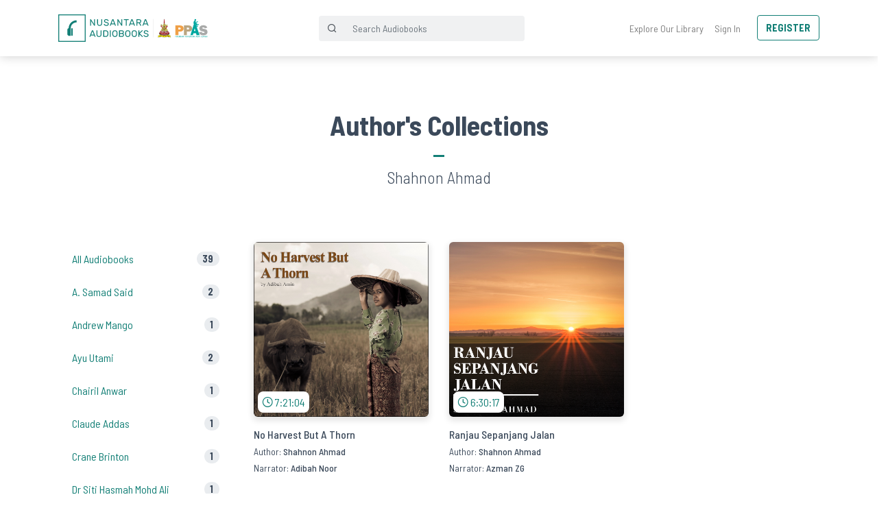

--- FILE ---
content_type: text/html; charset=UTF-8
request_url: https://nusantaraudiobooks.com/books/by-authors/shahnon-ahmad
body_size: 4643
content:
<!DOCTYPE html>

<html lang="en">

    <head>

        <meta charset="utf-8">
        <meta http-equiv="X-UA-Compatible" content="IE=edge">
        <meta name="viewport" content="width=device-width, initial-scale=1">
        <meta name="csrf-token" content="wV4RCL1m5GRgL7HL435VW8DXY2O3k1N5uoo2EWlm">
        <meta name="csrf-param" content="_token" />

        <title>Nusantara Audiobooks | Explore Our Library | Shahnon Ahmad</title>

        <link href="/css/app.css?id=ba60b21dbe280cfd2297" rel="stylesheet">
        
        
    </head>

    <body id="app" class=" books-controller authors books-authors guest">

        <section id="ahead">

            <nav class="navbar navbar-expand-md navbar-light navbar-app fixed-top">

                <div class="container justify-content-center">

                    <a class="navbar-brand flex-fill flex-now" href="https://nusantaraudiobooks.com">
                        <img src="https://nusantaraudiobooks.com/images/logo-app-sponsors.svg" class="navbar-brand-img mx-auto" alt="Nusantara Audiobooks">
                    </a>

                    <button class="navbar-toggler" type="button" data-toggle="collapse" data-target="#nav-app" aria-controls="nav-app" aria-expanded="false" aria-label="Toggle Navigation"><span class="navbar-toggler-icon"></span></button>

                    <div class="collapse navbar-collapse" id="nav-app">

                        <form action="https://nusantaraudiobooks.com/books/search" id="form-app-search" class="flex-fill justify-content-center">

                            <div class="input-group">

                                <div class="input-group-prepend">

                                    <span class="input-group-text"><i class="fe fe-search"></i></span>

                                </div>

                                <input type="text" name="q" class="form-control" value="" placeholder="Search Audiobooks">

                            </div>

                        </form>

                        <ul class="navbar-nav flex-fill w-100 justify-content-end">

                            <li><a class="nav-link" href="https://nusantaraudiobooks.com/books">Explore Our Library</a></li>

                            
                            <li><a class="nav-link" href="https://nusantaraudiobooks.com/login">Sign In</a></li>

                            <li class="ml-md-3">
                                <a class="btn btn-outline-arkilis1 d-none d-md-block btn-register" href="https://nusantaraudiobooks.com/register?utm_source=App%20Nav%20Desktop">Register</a>
                                <a class="btn btn-arkilis1 d-block d-md-none" href="https://nusantaraudiobooks.com/register?utm_source=App%20Nav%20Mobile">Register</a>
                            </li>

                            
                        </ul>

                    </div>

                </div>

            </nav>

            <div class="container container-masthead">

    <h1>Author&#039;s Collections</h1>

    <div class="sep"></div>

    <h2>Shahnon Ahmad</h2>

</div>

        </section>

                <main>
        
            <div class="container pb-5">

    <div class="row">

        <div class="col-12 col-md-3">

                <div id="nav-books" class="list-group">

                    <a href="https://nusantaraudiobooks.com/books" class="list-group-item d-flex justify-content-between align-items-center">

                        All Audiobooks
                        <span class="badge badge-pill">39</span>

                    </a>

                                        <a href="https://nusantaraudiobooks.com/books/by-authors/a-samad-said" class="list-group-item d-flex justify-content-between align-items-center ">

                        A. Samad Said
                        <span class="badge badge-pill">2</span>

                    </a>
                                        <a href="https://nusantaraudiobooks.com/books/by-authors/andrew-mango" class="list-group-item d-flex justify-content-between align-items-center ">

                        Andrew Mango
                        <span class="badge badge-pill">1</span>

                    </a>
                                        <a href="https://nusantaraudiobooks.com/books/by-authors/ayu-utami" class="list-group-item d-flex justify-content-between align-items-center ">

                        Ayu Utami
                        <span class="badge badge-pill">2</span>

                    </a>
                                        <a href="https://nusantaraudiobooks.com/books/by-authors/chairil-anwar" class="list-group-item d-flex justify-content-between align-items-center ">

                        Chairil Anwar
                        <span class="badge badge-pill">1</span>

                    </a>
                                        <a href="https://nusantaraudiobooks.com/books/by-authors/claude-addas" class="list-group-item d-flex justify-content-between align-items-center ">

                        Claude Addas
                        <span class="badge badge-pill">1</span>

                    </a>
                                        <a href="https://nusantaraudiobooks.com/books/by-authors/crane-brinton" class="list-group-item d-flex justify-content-between align-items-center ">

                        Crane Brinton
                        <span class="badge badge-pill">1</span>

                    </a>
                                        <a href="https://nusantaraudiobooks.com/books/by-authors/dr-siti-hasmah-mohd-ali" class="list-group-item d-flex justify-content-between align-items-center ">

                        Dr Siti Hasmah Mohd Ali
                        <span class="badge badge-pill">1</span>

                    </a>
                                        <a href="https://nusantaraudiobooks.com/books/by-authors/faiz-abdullah" class="list-group-item d-flex justify-content-between align-items-center ">

                        Faiz Abdullah
                        <span class="badge badge-pill">1</span>

                    </a>
                                        <a href="https://nusantaraudiobooks.com/books/by-authors/fatini-yaacob" class="list-group-item d-flex justify-content-between align-items-center ">

                        Fatini Yaacob
                        <span class="badge badge-pill">1</span>

                    </a>
                                        <a href="https://nusantaraudiobooks.com/books/by-authors/greg-barton" class="list-group-item d-flex justify-content-between align-items-center ">

                        Greg Barton
                        <span class="badge badge-pill">1</span>

                    </a>
                                        <a href="https://nusantaraudiobooks.com/books/by-authors/hamka" class="list-group-item d-flex justify-content-between align-items-center ">

                        Hamka
                        <span class="badge badge-pill">1</span>

                    </a>
                                        <a href="https://nusantaraudiobooks.com/books/by-authors/henry-kissinger" class="list-group-item d-flex justify-content-between align-items-center ">

                        Henry Kissinger
                        <span class="badge badge-pill">1</span>

                    </a>
                                        <a href="https://nusantaraudiobooks.com/books/by-authors/jose-rizal" class="list-group-item d-flex justify-content-between align-items-center ">

                        Jose Rizal
                        <span class="badge badge-pill">2</span>

                    </a>
                                        <a href="https://nusantaraudiobooks.com/books/by-authors/khoo-kay-kim" class="list-group-item d-flex justify-content-between align-items-center ">

                        Khoo Kay Kim
                        <span class="badge badge-pill">1</span>

                    </a>
                                        <a href="https://nusantaraudiobooks.com/books/by-authors/kobkua-suwannathat-pian" class="list-group-item d-flex justify-content-between align-items-center ">

                        Kobkua Suwannathat Pian
                        <span class="badge badge-pill">1</span>

                    </a>
                                        <a href="https://nusantaraudiobooks.com/books/by-authors/martin-lings" class="list-group-item d-flex justify-content-between align-items-center ">

                        Martin Lings
                        <span class="badge badge-pill">1</span>

                    </a>
                                        <a href="https://nusantaraudiobooks.com/books/by-authors/munsyi-abdullah" class="list-group-item d-flex justify-content-between align-items-center ">

                        Munsyi Abdullah
                        <span class="badge badge-pill">2</span>

                    </a>
                                        <a href="https://nusantaraudiobooks.com/books/by-authors/nelson-mandela" class="list-group-item d-flex justify-content-between align-items-center ">

                        Nelson Mandela
                        <span class="badge badge-pill">2</span>

                    </a>
                                        <a href="https://nusantaraudiobooks.com/books/by-authors/oka-rusmini" class="list-group-item d-flex justify-content-between align-items-center ">

                        Oka Rusmini
                        <span class="badge badge-pill">2</span>

                    </a>
                                        <a href="https://nusantaraudiobooks.com/books/by-authors/pamela-ong-siew-im" class="list-group-item d-flex justify-content-between align-items-center ">

                        Pamela Ong Siew Im
                        <span class="badge badge-pill">1</span>

                    </a>
                                        <a href="https://nusantaraudiobooks.com/books/by-authors/ra-kartini" class="list-group-item d-flex justify-content-between align-items-center ">

                        R.A. Kartini
                        <span class="badge badge-pill">1</span>

                    </a>
                                        <a href="https://nusantaraudiobooks.com/books/by-authors/rene-descartes" class="list-group-item d-flex justify-content-between align-items-center ">

                        Rene Descartes
                        <span class="badge badge-pill">1</span>

                    </a>
                                        <a href="https://nusantaraudiobooks.com/books/by-authors/rifaa-al-tahtawi" class="list-group-item d-flex justify-content-between align-items-center ">

                        Rifa&#039;a Al-Tahtawi
                        <span class="badge badge-pill">1</span>

                    </a>
                                        <a href="https://nusantaraudiobooks.com/books/by-authors/robert-w-hefner" class="list-group-item d-flex justify-content-between align-items-center ">

                        Robert W. Hefner
                        <span class="badge badge-pill">1</span>

                    </a>
                                        <a href="https://nusantaraudiobooks.com/books/by-authors/shahnon-ahmad" class="list-group-item d-flex justify-content-between align-items-center active">

                        Shahnon Ahmad
                        <span class="badge badge-pill">2</span>

                    </a>
                                        <a href="https://nusantaraudiobooks.com/books/by-authors/syed-hussein-alatas" class="list-group-item d-flex justify-content-between align-items-center ">

                        Syed Hussein Alatas
                        <span class="badge badge-pill">2</span>

                    </a>
                                        <a href="https://nusantaraudiobooks.com/books/by-authors/tun-dr-mahathir-mohamad" class="list-group-item d-flex justify-content-between align-items-center ">

                        Tun Dr Mahathir Mohamad
                        <span class="badge badge-pill">2</span>

                    </a>
                                        <a href="https://nusantaraudiobooks.com/books/by-authors/tun-sri-lanang" class="list-group-item d-flex justify-content-between align-items-center ">

                        Tun Sri Lanang
                        <span class="badge badge-pill">1</span>

                    </a>
                                        <a href="https://nusantaraudiobooks.com/books/by-authors/voltaire" class="list-group-item d-flex justify-content-between align-items-center ">

                        Voltaire
                        <span class="badge badge-pill">1</span>

                    </a>
                    
                </div>

        </div>

        <div class="col-12 col-md-9">

            <div id="books" class="row">

                                <div class="col-12 col-md-4 mb-4">

                    <div class="card-book-cover">

    <a href="https://nusantaraudiobooks.com/books/no-harvest-but-a-thorn">

        <div class="book-cover">
            <img class="d-block w-100" src="https://na-production.sgp1.digitaloceanspaces.com/uploads/f90da5a622f38999fea65346563ac77c/cover-21-50797ba5c693b8e6b18735cc9da27235.png" alt="No Harvest But A Thorn" />
            <span class="book-length"><i class="fe fe-clock"></i> 7:21:04</span>
        </div>

        <h1 class="book-title">No Harvest But A Thorn</h1>
        <h2 class="book-author">Author: <strong>Shahnon Ahmad</strong></h2>
        <h2 class="book-author">Narrator: <strong>Adibah Noor</strong></h2>

    </a>

</div>
                </div>
                                <div class="col-12 col-md-4 mb-4">

                    <div class="card-book-cover">

    <a href="https://nusantaraudiobooks.com/books/ranjau-sepanjang-jalan">

        <div class="book-cover">
            <img class="d-block w-100" src="https://na-production.sgp1.digitaloceanspaces.com/uploads/0c7e55727425baef20ada8fbfa8d7f6d/cover-10-d015f9f57459ac0ca7e83daa36ecc4a9.png" alt="Ranjau Sepanjang Jalan" />
            <span class="book-length"><i class="fe fe-clock"></i> 6:30:17</span>
        </div>

        <h1 class="book-title">Ranjau Sepanjang Jalan</h1>
        <h2 class="book-author">Author: <strong>Shahnon Ahmad</strong></h2>
        <h2 class="book-author">Narrator: <strong>Azman ZG</strong></h2>

    </a>

</div>
                </div>
                
            </div>

            

        </div>

    </div>

</div>

            <div class="row justify-content-center mt-5">

    <div class="col-md-4 col-12">

        <div class="d-none d-md-block">
            <br><br><br>
        </div>

        <h1 class="text-center text-md-left mb-3">Get The App</h1>

        <div class="row mb-3 mb-md-0">

            <div class="col-8 offset-2 offset-md-0 col-md-6">

                <img src="https://nusantaraudiobooks.com/images/qr-store.svg" class="w-100 mb-3" alt="Get The App" data-image="rqj03wdd3dus">

            </div>

            <div class="col-8 offset-2 offset-md-0 col-md-6">

                <a href="https://itunes.apple.com/my/app/nusantara-audiobooks/id1217344797" target="new">
                    <img src="https://nusantaraudiobooks.com/images/logo-app-store.png" class="w-100 mt-md-4 mb-3 mb-md-4" alt="Download on Apple App Store">
                </a>

                <a href="https://play.google.com/store/apps/details?id=com.thinkbyus.nusantaraaudiobooks&amp;hl=en" target="new">
                    <img src="https://nusantaraudiobooks.com/images/logo-play-store.png" class="w-100 mb-3" alt="Download on Goole Play Store">
                </a>

            </div>

        </div>

    </div>

    <div class="col-md-2 offset-md-1 d-none d-md-block">

        <img src="https://nusantaraudiobooks.com/images/app.jpeg" alt="Nusantara Audiobooks" class="w-100">

    </div>

</div>

        </main>

        <footer>

            <section id="nav-footer">

                <div class="container">

                    <div class="row">

                        <div class="col-md-2 mb-3 mb-md-0">

                            <h1>About Us</h1>

                            <ul>

                                <li><a href="/about-us">About Us</a></li>
                                <li><a href="/privacy-notice">Privacy Notice</a></li>
                                <li><a href="/refund-policy">Refund Policy</a></li>

                            </ul>

                        </div>

                        <div class="col-md-4 mb-3 mb-md-0">

                            <h1>Audiobooks Library</h1>

                            <div class="row">

                                                                <div class="col-12 col-md-6"><a href="https://nusantaraudiobooks.com/books?category=biography">Biography</a></div>
                                                                <div class="col-12 col-md-6"><a href="https://nusantaraudiobooks.com/books?category=history">History</a></div>
                                                                <div class="col-12 col-md-6"><a href="https://nusantaraudiobooks.com/books?category=literature">Literature</a></div>
                                                                <div class="col-12 col-md-6"><a href="https://nusantaraudiobooks.com/books?category=philosophy">Philosophy</a></div>
                                
                            </div>

                        </div>

                        <div class="col-md-4">

                            <h1>Subscribe to Newsletter</h1>

                            <div id="mc_embed_signup">

                                <form action="https://nusantaraudiobooks.us19.list-manage.com/subscribe/post?u=e19af0683bd9245ec5f4411ce&amp;id=6701b4e8e6" method="post" id="mc-embedded-subscribe-form" name="mc-embedded-subscribe-form" class="validate" target="_blank" novalidate>

                                    <div id="mc_embed_signup_scroll">

                                        <div class="form-row mc-field-group">

                                            <div class="col-8">

                                                <input type="text" name="EMAIL" placeholder="Email Address" class="form-control">

                                            </div>

                                            <div class="col-4">

                                                <input type="submit" value="Subscribe" class="btn btn-outline-secondary">

                                            </div>

                                        </div>

                                        <div id="mce-responses" class="clear">

                                            <div class="response" id="mce-error-response" style="display:none"></div>
                                            <div class="response" id="mce-success-response" style="display:none"></div>

                                        </div>

                                        <div style="position: absolute; left: -5000px;" aria-hidden="true">

                                            <input type="text" name="b_e19af0683bd9245ec5f4411ce_6701b4e8e6" tabindex="-1" value="">

                                        </div>

                                    </div>

                                </form>

                            </div>

                        </div>

                        <div class="col-md-2 mb-3 mb-md-0">

                            <h1>Contact Us</h1>

                            <a href="https://www.facebook.com/nusantaraudiobooks" class="btn btn-sm btn-outline-facebook"><i class="fe fe-facebook"></i></a>
                            <a href="https://instagram.com/nusantaraudiobooks" class="btn btn-sm btn-outline-instagram"><i class="fe fe-instagram"></i></a>
                            <a href="https://twitter.com/NAudiobooks" class="btn btn-sm btn-outline-twitter"><i class="fe fe-twitter"></i></a>
                            <a href="mailto:hello@nusantaraudiobooks.com" class="btn btn-sm btn-outline-secondary"><i class="fe fe-mail"></i></a>

                        </div>

                    </div>

                </div>

            </section>

            <section id="statement" class="pt-3">

                <div class="container text-md-center">

                    &copy;2026 Nusantara Audiobooks. All Rights Reserved.<br>
                    An Initiative by Selangor State Goverment and Selangor Public Library (PPAS).<br><br>

                    <a href="https://www.selangor.gov.my/"><img src="https://nusantaraudiobooks.com/images/logo-selangor.png" class="mr-3 mx-md-3" /></a>
                    <a href="http://www.ppas.gov.my/"><img src="https://nusantaraudiobooks.com/images/logo-ppas.png" class="mr-3 mx-md-3" /></a>

                </div>

            </section>

        </footer>

        <script src="/js/app.js?id=b2f0588d80d66b4dedc2"></script>

        <script async src="https://www.googletagmanager.com/gtag/js?id=UA-112268135-1"></script>
        <script>
            window.dataLayer = window.dataLayer || [];
            function gtag(){dataLayer.push(arguments);}
            gtag('js', new Date());
            gtag('config', 'UA-112268135-1');
                    </script>

        <script type="text/javascript" src="//s3.amazonaws.com/downloads.mailchimp.com/js/mc-validate.js"></script>
        <script type="text/javascript">
            var mc_custom_error_style = '';
            (function($) {window.fnames = new Array(); window.ftypes = new Array();fnames[0]='EMAIL';ftypes[0]='email';fnames[1]='FNAME';ftypes[1]='text';fnames[2]='LNAME';ftypes[2]='text';fnames[3]='ADDRESS';ftypes[3]='address';fnames[4]='PHONE';ftypes[4]='phone';fnames[5]='BIRTHDAY';ftypes[5]='birthday';}(jQuery));var $mcj = jQuery.noConflict(true);
        </script>

        <script id="mcjs">
            !function(c,h,i,m,p){m=c.createElement(h),p=c.getElementsByTagName(h)[0],m.async=1,m.src=i,p.parentNode.insertBefore(m,p)}(document,"script","https://chimpstatic.com/mcjs-connected/js/users/e19af0683bd9245ec5f4411ce/64045a5a06122398def722e36.js");
        </script>

        
        
        
    </body>

</html>


--- FILE ---
content_type: image/svg+xml
request_url: https://nusantaraudiobooks.com/images/logo-app-sponsors.svg
body_size: 120229
content:
<?xml version="1.0" encoding="UTF-8"?>
<svg width="1304px" height="239px" viewBox="0 0 1304 239" version="1.1" xmlns="http://www.w3.org/2000/svg" xmlns:xlink="http://www.w3.org/1999/xlink">
    <!-- Generator: Sketch 53.2 (72643) - https://sketchapp.com -->
    <title>Artboard</title>
    <desc>Created with Sketch.</desc>
    <g id="Artboard" stroke="none" stroke-width="1" fill="none" fill-rule="evenodd">
        <g id="Nusantara" transform="translate(4.000000, 4.000000)">
            <g id="Group" transform="translate(74.761905, 47.558824)" fill="#137F76" fill-rule="nonzero">
                <path d="M35.3762094,74.4272286 L35.3762094,129.655837 C35.3762094,132.948117 38.0493141,135.606857 41.3555968,135.606857 C44.6562411,135.606857 47.3349841,132.948117 47.3349841,129.655837 L47.3349841,74.4272286 C47.3349841,71.1411208 44.6562411,68.4762086 41.3555968,68.4762086 C38.0493141,68.4762086 35.3762094,71.1383152 35.3762094,74.4272286 Z" id="Shape"></path>
                <path d="M80.9008358,-5.58485714e-06 L80.9008358,17.8530759 C52.7529304,17.910009 29.8676178,40.8997604 29.8676178,69.1535195 C29.8676178,69.4756208 29.8101074,69.789305 29.7740224,70.1035503 L29.7740224,135.674195 L16.6080937,135.674195 C7.43518916,135.674195 0,128.014466 0,118.576446 L0,84.3876818 C0,76.606183 5.04963632,70.050802 11.9593385,67.9835169 C12.5890975,30.4265762 43.252508,0.0577638163 80.9008358,-5.58485714e-06 L80.9008358,-5.58485714e-06 Z" id="Combined-Shape"></path>
            </g>
            <rect id="Rectangle" stroke="#137F76" stroke-width="8" x="0" y="0" width="231.082251" height="231"></rect>
            <path d="M311.689177,95.2535294 C310.982334,95.2535294 310.384244,95.0361199 309.894892,94.6012941 C309.405539,94.1664684 308.916192,93.568592 308.42684,92.8076471 L281.920346,52.9397647 L281.920346,93.0522353 C281.920346,93.6501207 281.702859,94.1664684 281.267879,94.6012941 C280.832899,95.0361199 280.316367,95.2535294 279.718268,95.2535294 L276.374372,95.2535294 C275.776274,95.2535294 275.259742,95.0361199 274.824762,94.6012941 C274.389782,94.1664684 274.172294,93.6501207 274.172294,93.0522353 L274.172294,40.3842353 C274.172294,39.7863499 274.389782,39.2700022 274.824762,38.8351765 C275.259742,38.4003507 275.776274,38.1829412 276.374372,38.1829412 L279.228918,38.1829412 C279.935761,38.1829412 280.533851,38.4003507 281.023203,38.8351765 C281.512556,39.2700022 282.001903,39.8678786 282.491255,40.6288235 L308.997749,80.4967059 L308.997749,40.3842353 C308.997749,39.7863499 309.215236,39.2700022 309.650216,38.8351765 C310.085197,38.4003507 310.601728,38.1829412 311.199827,38.1829412 L314.543723,38.1829412 C315.141822,38.1829412 315.658353,38.4003507 316.093333,38.8351765 C316.528313,39.2700022 316.745801,39.7863499 316.745801,40.3842353 L316.745801,93.0522353 C316.745801,93.6501207 316.528313,94.1664684 316.093333,94.6012941 C315.658353,95.0361199 315.141822,95.2535294 314.543723,95.2535294 L311.689177,95.2535294 Z M376.718442,38.1829412 C377.31654,38.1829412 377.833072,38.4003507 378.268052,38.8351765 C378.703032,39.2700022 378.920519,39.7863499 378.920519,40.3842353 L378.920519,72.996 C378.920519,80.0619177 377.112659,85.6738028 373.496883,89.8318235 C369.881107,93.9898443 364.375968,96.0688235 356.981299,96.0688235 C349.477885,96.0688235 343.945558,93.9898443 340.384156,89.8318235 C336.822754,85.6738028 335.042078,80.0619177 335.042078,72.996 L335.042078,40.3842353 C335.042078,39.7863499 335.259565,39.2700022 335.694545,38.8351765 C336.129526,38.4003507 336.646057,38.1829412 337.244156,38.1829412 L340.588052,38.1829412 C341.186151,38.1829412 341.702682,38.4003507 342.137662,38.8351765 C342.572642,39.2700022 342.79013,39.7863499 342.79013,40.3842353 L342.79013,73.4036471 C342.79013,78.6215556 344.027088,82.5485162 346.501039,85.1846471 C348.97499,87.820778 352.468376,89.1388235 356.981299,89.1388235 C361.494221,89.1388235 365.0012,87.820778 367.502338,85.1846471 C370.003475,82.5485162 371.254026,78.6215556 371.254026,73.4036471 L371.254026,40.3842353 C371.254026,39.7863499 371.471513,39.2700022 371.906494,38.8351765 C372.341474,38.4003507 372.858005,38.1829412 373.456104,38.1829412 L376.718442,38.1829412 Z M435.467706,52.1244706 C435.522078,52.6136494 435.358963,53.0348807 434.978355,53.3881765 C434.597747,53.7414723 434.162772,53.9181176 433.67342,53.9181176 L430.329524,53.9181176 C429.677053,53.9181176 429.187707,53.7958247 428.861472,53.5512353 C428.535236,53.3066459 428.18182,52.8310624 427.801212,52.1244706 C426.93125,50.4395209 425.422434,48.7817729 423.274719,47.1511765 C421.127003,45.5205801 418.286078,44.7052941 414.751861,44.7052941 C411.489507,44.7052941 408.730142,45.4390515 406.47368,46.9065882 C404.217218,48.374125 403.089004,50.4666923 403.089004,53.1843529 C403.089004,55.0323621 403.646315,56.5406413 404.760952,57.7092353 C405.87559,58.8778293 407.561114,59.8833487 409.817576,60.7258235 C412.074038,61.5682984 415.485865,62.5874058 420.05316,63.7831765 C426.251632,65.4137729 430.642151,67.4112234 433.224848,69.7755882 C435.807546,72.1399531 437.098874,75.3603326 437.098874,79.4368235 C437.098874,82.6980163 436.188147,85.5786933 434.366667,88.0789412 C432.545186,90.579189 429.976121,92.5358752 426.659394,93.9490588 C423.342667,95.3622424 419.509459,96.0688235 415.159654,96.0688235 C411.136084,96.0688235 407.465991,95.30789 404.149264,93.786 C400.832537,92.26411 398.222694,90.3210119 396.319654,87.9566471 C394.416613,85.5922822 393.410736,83.2415411 393.301991,80.9043529 C393.301991,80.4151741 393.4787,79.9939429 393.832121,79.6406471 C394.185543,79.2873512 394.606925,79.1107059 395.096277,79.1107059 L398.440173,79.1107059 C399.038272,79.1107059 399.527617,79.2329988 399.908225,79.4775882 C400.288833,79.7221777 400.642249,80.1977611 400.968485,80.9043529 C401.838447,82.8610687 403.428819,84.6546977 405.739654,86.2852941 C408.050488,87.9158905 411.190456,88.7311765 415.159654,88.7311765 C419.128852,88.7311765 422.486307,87.8751261 425.232121,86.163 C427.977936,84.4508739 429.350823,82.2088375 429.350823,79.4368235 C429.350823,77.6431675 428.630396,76.1348885 427.189524,74.9119412 C425.748651,73.6889939 423.777674,72.6562984 421.276537,71.8138235 C418.775399,70.9713487 415.105305,69.9250651 410.266147,68.6749412 C404.992007,67.3161109 401.185986,65.3458364 398.847965,62.7640588 C396.509945,60.1822812 395.340952,56.9890778 395.340952,53.1843529 C395.340952,50.3579859 396.074972,47.7490707 397.54303,45.3575294 C399.011089,42.9659881 401.213145,41.0364779 404.149264,39.5689412 C407.085383,38.1014045 410.619547,37.3676471 414.751861,37.3676471 C418.884176,37.3676471 422.499898,38.169345 425.599134,39.7727647 C428.69837,41.3761845 431.090727,43.3464589 432.776277,45.6836471 C434.461827,48.0208352 435.358961,50.1677549 435.467706,52.1244706 Z M458.249697,82.3718824 L454.008658,93.2152941 C453.519306,94.5741244 452.459056,95.2535294 450.827879,95.2535294 L447.810216,95.2535294 C447.320864,95.2535294 446.899482,95.0768841 446.546061,94.7235882 C446.192639,94.3702924 446.015931,93.9490612 446.015931,93.4598824 C446.015931,93.1881163 446.124674,92.8076494 446.342165,92.3184706 L466.323983,40.8734118 C467.030826,39.0797557 468.254191,38.1829412 469.994113,38.1829412 L474.887619,38.1829412 C476.627541,38.1829412 477.850906,39.0797557 478.557749,40.8734118 L498.458009,92.3184706 C498.6755,92.8076494 498.784242,93.1881163 498.784242,93.4598824 C498.784242,93.9490612 498.607534,94.3702924 498.254113,94.7235882 C497.900691,95.0768841 497.479309,95.2535294 496.989957,95.2535294 L493.972294,95.2535294 C492.341117,95.2535294 491.280868,94.5741244 490.791515,93.2152941 L486.550476,82.3718824 L458.249697,82.3718824 Z M483.695931,75.0342353 L472.440866,45.9282353 L461.104242,75.0342353 L483.695931,75.0342353 Z M549.459221,95.2535294 C548.752378,95.2535294 548.154287,95.0361199 547.664935,94.6012941 C547.175583,94.1664684 546.686235,93.568592 546.196883,92.8076471 L519.69039,52.9397647 L519.69039,93.0522353 C519.69039,93.6501207 519.472902,94.1664684 519.037922,94.6012941 C518.602942,95.0361199 518.08641,95.2535294 517.488312,95.2535294 L514.144416,95.2535294 C513.546317,95.2535294 513.029785,95.0361199 512.594805,94.6012941 C512.159825,94.1664684 511.942338,93.6501207 511.942338,93.0522353 L511.942338,40.3842353 C511.942338,39.7863499 512.159825,39.2700022 512.594805,38.8351765 C513.029785,38.4003507 513.546317,38.1829412 514.144416,38.1829412 L516.998961,38.1829412 C517.705804,38.1829412 518.303894,38.4003507 518.793247,38.8351765 C519.282599,39.2700022 519.771946,39.8678786 520.261299,40.6288235 L546.767792,80.4967059 L546.767792,40.3842353 C546.767792,39.7863499 546.98528,39.2700022 547.42026,38.8351765 C547.85524,38.4003507 548.371771,38.1829412 548.96987,38.1829412 L552.313766,38.1829412 C552.911865,38.1829412 553.428397,38.4003507 553.863377,38.8351765 C554.298357,39.2700022 554.515844,39.7863499 554.515844,40.3842353 L554.515844,93.0522353 C554.515844,93.6501207 554.298357,94.1664684 553.863377,94.6012941 C553.428397,95.0361199 552.911865,95.2535294 552.313766,95.2535294 L549.459221,95.2535294 Z M608.616277,38.1829412 C609.214376,38.1829412 609.730907,38.4003507 610.165887,38.8351765 C610.600868,39.2700022 610.818355,39.7863499 610.818355,40.3842353 L610.818355,43.3192941 C610.818355,43.9171795 610.600868,44.4335272 610.165887,44.8683529 C609.730907,45.3031787 609.214376,45.5205882 608.616277,45.5205882 L593.364848,45.5205882 L593.364848,93.0522353 C593.364848,93.6501207 593.147361,94.1664684 592.712381,94.6012941 C592.277401,95.0361199 591.760869,95.2535294 591.162771,95.2535294 L587.818874,95.2535294 C587.220776,95.2535294 586.704244,95.0361199 586.269264,94.6012941 C585.834284,94.1664684 585.616797,93.6501207 585.616797,93.0522353 L585.616797,45.5205882 L570.365368,45.5205882 C569.767269,45.5205882 569.250738,45.3031787 568.815758,44.8683529 C568.380778,44.4335272 568.16329,43.9171795 568.16329,43.3192941 L568.16329,40.3842353 C568.16329,39.7863499 568.380778,39.2700022 568.815758,38.8351765 C569.250738,38.4003507 569.767269,38.1829412 570.365368,38.1829412 L608.616277,38.1829412 Z M625.118268,82.3718824 L620.877229,93.2152941 C620.387877,94.5741244 619.327628,95.2535294 617.69645,95.2535294 L614.678788,95.2535294 C614.189436,95.2535294 613.768054,95.0768841 613.414632,94.7235882 C613.06121,94.3702924 612.884502,93.9490612 612.884502,93.4598824 C612.884502,93.1881163 612.993245,92.8076494 613.210736,92.3184706 L633.192554,40.8734118 C633.899397,39.0797557 635.122762,38.1829412 636.862684,38.1829412 L641.75619,38.1829412 C643.496112,38.1829412 644.719477,39.0797557 645.42632,40.8734118 L665.32658,92.3184706 C665.544071,92.8076494 665.652814,93.1881163 665.652814,93.4598824 C665.652814,93.9490612 665.476106,94.3702924 665.122684,94.7235882 C664.769262,95.0768841 664.34788,95.2535294 663.858528,95.2535294 L660.840866,95.2535294 C659.209688,95.2535294 658.149439,94.5741244 657.660087,93.2152941 L653.419048,82.3718824 L625.118268,82.3718824 Z M650.564502,75.0342353 L639.309437,45.9282353 L627.972814,75.0342353 L650.564502,75.0342353 Z M700.75013,38.1829412 C706.45925,38.1829412 711.162406,39.5825155 714.85974,42.3817059 C718.557075,45.1808963 720.405714,49.4067953 720.405714,55.0595294 C720.405714,59.2990801 719.345465,62.7504573 717.224935,65.4137647 C715.104405,68.0770721 712.249889,69.979406 708.661299,71.1208235 L720.976623,92.5630588 C721.13974,92.8891782 721.221299,93.1881163 721.221299,93.4598824 C721.221299,93.9490612 721.04459,94.3702924 720.691169,94.7235882 C720.337747,95.0768841 719.916365,95.2535294 719.427013,95.2535294 L715.92,95.2535294 C714.397569,95.2535294 713.228575,94.519772 712.412987,93.0522353 L700.587013,72.2622353 L686.558961,72.2622353 L686.558961,93.0522353 C686.558961,93.6501207 686.341474,94.1664684 685.906494,94.6012941 C685.471513,95.0361199 684.954982,95.2535294 684.356883,95.2535294 L681.012987,95.2535294 C680.414888,95.2535294 679.898357,95.0361199 679.463377,94.6012941 C679.028397,94.1664684 678.810909,93.6501207 678.810909,93.0522353 L678.810909,40.3842353 C678.810909,39.7863499 679.028397,39.2700022 679.463377,38.8351765 C679.898357,38.4003507 680.414888,38.1829412 681.012987,38.1829412 L700.75013,38.1829412 Z M700.342338,64.9245882 C708.552595,64.9245882 712.657662,61.6362682 712.657662,55.0595294 C712.657662,51.6896302 711.624599,49.2573604 709.558442,47.7626471 C707.492284,46.2679337 704.42028,45.5205882 700.342338,45.5205882 L686.558961,45.5205882 L686.558961,64.9245882 L700.342338,64.9245882 Z M743.187706,82.3718824 L738.946667,93.2152941 C738.457314,94.5741244 737.397065,95.2535294 735.765887,95.2535294 L732.748225,95.2535294 C732.258873,95.2535294 731.837491,95.0768841 731.484069,94.7235882 C731.130648,94.3702924 730.953939,93.9490612 730.953939,93.4598824 C730.953939,93.1881163 731.062682,92.8076494 731.280173,92.3184706 L751.261991,40.8734118 C751.968835,39.0797557 753.192199,38.1829412 754.932121,38.1829412 L759.825628,38.1829412 C761.56555,38.1829412 762.788914,39.0797557 763.495758,40.8734118 L783.396017,92.3184706 C783.613508,92.8076494 783.722251,93.1881163 783.722251,93.4598824 C783.722251,93.9490612 783.545543,94.3702924 783.192121,94.7235882 C782.8387,95.0768841 782.417318,95.2535294 781.927965,95.2535294 L778.910303,95.2535294 C777.279126,95.2535294 776.218876,94.5741244 775.729524,93.2152941 L771.488485,82.3718824 L743.187706,82.3718824 Z M768.633939,75.0342353 L757.378874,45.9282353 L746.042251,75.0342353 L768.633939,75.0342353 Z M280.69697,179.188059 L276.455931,190.031471 C275.966578,191.390301 274.906329,192.069706 273.275152,192.069706 L270.257489,192.069706 C269.768137,192.069706 269.346755,191.893061 268.993333,191.539765 C268.639912,191.186469 268.463203,190.765237 268.463203,190.276059 C268.463203,190.004292 268.571946,189.623825 268.789437,189.134647 L288.771255,137.689588 C289.478099,135.895932 290.701463,134.999118 292.441385,134.999118 L297.334892,134.999118 C299.074814,134.999118 300.298178,135.895932 301.005022,137.689588 L320.905281,189.134647 C321.122772,189.623825 321.231515,190.004292 321.231515,190.276059 C321.231515,190.765237 321.054807,191.186469 320.701385,191.539765 C320.347964,191.893061 319.926582,192.069706 319.437229,192.069706 L316.419567,192.069706 C314.78839,192.069706 313.72814,191.390301 313.238788,190.031471 L308.997749,179.188059 L280.69697,179.188059 Z M306.143203,171.850412 L294.888139,142.744412 L283.551515,171.850412 L306.143203,171.850412 Z M371.376364,134.999118 C371.974462,134.999118 372.490994,135.216527 372.925974,135.651353 C373.360954,136.086179 373.578442,136.602526 373.578442,137.200412 L373.578442,169.812176 C373.578442,176.878094 371.770581,182.48998 368.154805,186.648 C364.539029,190.80602 359.03389,192.885 351.639221,192.885 C344.135807,192.885 338.60348,190.80602 335.042078,186.648 C331.480676,182.48998 329.7,176.878094 329.7,169.812176 L329.7,137.200412 C329.7,136.602526 329.917487,136.086179 330.352468,135.651353 C330.787448,135.216527 331.303979,134.999118 331.902078,134.999118 L335.245974,134.999118 C335.844073,134.999118 336.360604,135.216527 336.795584,135.651353 C337.230564,136.086179 337.448052,136.602526 337.448052,137.200412 L337.448052,170.219824 C337.448052,175.437731 338.68501,179.364692 341.158961,182.000824 C343.632912,184.636955 347.126298,185.955 351.639221,185.955 C356.152143,185.955 359.659122,184.636955 362.16026,182.000824 C364.661397,179.364692 365.911948,175.437731 365.911948,170.219824 L365.911948,137.200412 C365.911948,136.602526 366.129436,136.086179 366.564416,135.651353 C366.999396,135.216527 367.515927,134.999118 368.114026,134.999118 L371.376364,134.999118 Z M433.102511,169.975235 C433.048139,174.486551 432.042261,178.413512 430.084848,181.756235 C428.127436,185.098958 425.436034,187.653521 422.010563,189.42 C418.585091,191.186479 414.643139,192.069706 410.184589,192.069706 L391.018355,192.069706 C390.420256,192.069706 389.903725,191.852296 389.468745,191.417471 C389.033765,190.982645 388.816277,190.466298 388.816277,189.868412 L388.816277,137.200412 C388.816277,136.602526 389.033765,136.086179 389.468745,135.651353 C389.903725,135.216527 390.420256,134.999118 391.018355,134.999118 L409.695238,134.999118 C414.208161,134.999118 418.218078,135.882344 421.725108,137.648824 C425.232138,139.415303 427.991505,141.969866 430.00329,145.312588 C432.015075,148.655311 433.048139,152.582272 433.102511,157.093588 C433.156883,158.724185 433.184069,160.871104 433.184069,163.534412 C433.184069,166.197719 433.156883,168.344639 433.102511,169.975235 Z M396.564329,142.336765 L396.564329,184.732059 L409.776797,184.732059 C415.214053,184.732059 419.142412,183.318896 421.561991,180.492529 C423.98157,177.666163 425.245714,174.024551 425.354459,169.567588 C425.408831,167.936992 425.436017,165.925953 425.436017,163.534412 C425.436017,161.14287 425.408831,159.131832 425.354459,157.501235 C425.245714,153.098625 423.913607,149.470602 421.358095,146.617059 C418.802584,143.763515 414.806261,142.336765 409.369004,142.336765 L396.564329,142.336765 Z M448.829697,192.069706 C448.231598,192.069706 447.715067,191.852296 447.280087,191.417471 C446.845107,190.982645 446.627619,190.466298 446.627619,189.868412 L446.627619,137.200412 C446.627619,136.602526 446.845107,136.086179 447.280087,135.651353 C447.715067,135.216527 448.231598,134.999118 448.829697,134.999118 L452.173593,134.999118 C452.771692,134.999118 453.288223,135.216527 453.723203,135.651353 C454.158184,136.086179 454.375671,136.602526 454.375671,137.200412 L454.375671,189.868412 C454.375671,190.466298 454.158184,190.982645 453.723203,191.417471 C453.288223,191.852296 452.771692,192.069706 452.173593,192.069706 L448.829697,192.069706 Z M490.492468,134.183824 C495.114136,134.183824 499.110459,135.162167 502.481558,137.118882 C505.852658,139.075598 508.421723,141.725277 510.188831,145.068 C511.955939,148.410723 512.893853,152.14745 513.002597,156.278294 C513.111342,159.539488 513.165714,161.958168 513.165714,163.534412 C513.165714,165.110656 513.111342,167.529336 513.002597,170.790529 C512.839481,174.921373 511.874381,178.658101 510.107273,182.000824 C508.340165,185.343546 505.784692,187.993225 502.440779,189.949941 C499.096866,191.906657 495.114136,192.885 490.492468,192.885 C485.870799,192.885 481.888069,191.906657 478.544156,189.949941 C475.200243,187.993225 472.64477,185.343546 470.877662,182.000824 C469.110554,178.658101 468.145455,174.921373 467.982338,170.790529 C467.927965,169.159933 467.900779,166.741251 467.900779,163.534412 C467.900779,160.327573 467.927965,157.908891 467.982338,156.278294 C468.091082,152.14745 469.028996,148.410723 470.796104,145.068 C472.563212,141.725277 475.132277,139.075598 478.503377,137.118882 C481.874476,135.162167 485.870799,134.183824 490.492468,134.183824 Z M490.492468,141.521471 C486.142662,141.521471 482.635685,142.798752 479.971429,145.353353 C477.307173,147.907954 475.893506,151.685445 475.73039,156.685941 C475.676017,158.316538 475.648831,160.599338 475.648831,163.534412 C475.648831,166.469486 475.676017,168.752286 475.73039,170.382882 C475.893506,175.383378 477.307173,179.160869 479.971429,181.715471 C482.635685,184.270072 486.142662,185.547353 490.492468,185.547353 C494.842273,185.547353 498.34925,184.270072 501.013506,181.715471 C503.677763,179.160869 505.091429,175.383378 505.254545,170.382882 C505.36329,167.121689 505.417662,164.838889 505.417662,163.534412 C505.417662,162.229934 505.36329,159.947135 505.254545,156.685941 C505.091429,151.685445 503.677763,147.907954 501.013506,145.353353 C498.34925,142.798752 494.842273,141.521471 490.492468,141.521471 Z M526.609264,137.200412 C526.609264,136.602526 526.826752,136.086179 527.261732,135.651353 C527.696712,135.216527 528.213243,134.999118 528.811342,134.999118 L550.669004,134.999118 C554.964438,134.999118 558.444229,135.827992 561.108485,137.485765 C563.772741,139.143538 565.675752,141.140988 566.817576,143.478176 C567.959399,145.815365 568.530303,148.098165 568.530303,150.326647 C568.530303,153.370427 567.796284,155.829872 566.328225,157.705059 C564.860166,159.580245 563.419314,160.952642 562.005628,161.822294 C564.289276,163.344183 566.151508,165.287282 567.592381,167.651647 C569.033254,170.016012 569.75368,172.638516 569.75368,175.519235 C569.75368,178.345602 569.06044,181.022459 567.673939,183.549882 C566.287439,186.077306 564.234905,188.129109 561.516277,189.705353 C558.797649,191.281597 555.56253,192.069706 551.810823,192.069706 L528.811342,192.069706 C528.213243,192.069706 527.696712,191.852296 527.261732,191.417471 C526.826752,190.982645 526.609264,190.466298 526.609264,189.868412 L526.609264,137.200412 Z M534.357316,158.805706 L549.85342,158.805706 C553.44201,158.805706 556.160598,158.099124 558.009264,156.685941 C559.857931,155.272758 560.782251,153.234543 560.782251,150.571235 C560.782251,147.907928 559.857931,145.869713 558.009264,144.456529 C556.160598,143.043346 553.44201,142.336765 549.85342,142.336765 L534.357316,142.336765 L534.357316,158.805706 Z M534.357316,184.732059 L550.995238,184.732059 C554.475082,184.732059 557.180076,183.848832 559.110303,182.082353 C561.04053,180.315874 562.005628,178.12819 562.005628,175.519235 C562.005628,172.855928 561.081307,170.627479 559.232641,168.833824 C557.383974,167.040168 554.638201,166.143353 550.995238,166.143353 L534.357316,166.143353 L534.357316,184.732059 Z M603.097489,134.183824 C607.719158,134.183824 611.715481,135.162167 615.08658,137.118882 C618.457679,139.075598 621.026745,141.725277 622.793853,145.068 C624.560961,148.410723 625.498874,152.14745 625.607619,156.278294 C625.716364,159.539488 625.770736,161.958168 625.770736,163.534412 C625.770736,165.110656 625.716364,167.529336 625.607619,170.790529 C625.444502,174.921373 624.479402,178.658101 622.712294,182.000824 C620.945186,185.343546 618.389714,187.993225 615.045801,189.949941 C611.701888,191.906657 607.719158,192.885 603.097489,192.885 C598.47582,192.885 594.493091,191.906657 591.149177,189.949941 C587.805264,187.993225 585.249792,185.343546 583.482684,182.000824 C581.715576,178.658101 580.750476,174.921373 580.587359,170.790529 C580.532987,169.159933 580.505801,166.741251 580.505801,163.534412 C580.505801,160.327573 580.532987,157.908891 580.587359,156.278294 C580.696104,152.14745 581.634017,148.410723 583.401126,145.068 C585.168234,141.725277 587.737299,139.075598 591.108398,137.118882 C594.479498,135.162167 598.47582,134.183824 603.097489,134.183824 Z M603.097489,141.521471 C598.747684,141.521471 595.240706,142.798752 592.57645,145.353353 C589.912194,147.907954 588.498528,151.685445 588.335411,156.685941 C588.281039,158.316538 588.253853,160.599338 588.253853,163.534412 C588.253853,166.469486 588.281039,168.752286 588.335411,170.382882 C588.498528,175.383378 589.912194,179.160869 592.57645,181.715471 C595.240706,184.270072 598.747684,185.547353 603.097489,185.547353 C607.447295,185.547353 610.954272,184.270072 613.618528,181.715471 C616.282784,179.160869 617.69645,175.383378 617.859567,170.382882 C617.968312,167.121689 618.022684,164.838889 618.022684,163.534412 C618.022684,162.229934 617.968312,159.947135 617.859567,156.685941 C617.69645,151.685445 616.282784,147.907954 613.618528,145.353353 C610.954272,142.798752 607.447295,141.521471 603.097489,141.521471 Z M659.603896,134.183824 C664.225565,134.183824 668.221888,135.162167 671.592987,137.118882 C674.964086,139.075598 677.533152,141.725277 679.30026,145.068 C681.067368,148.410723 682.005281,152.14745 682.114026,156.278294 C682.222771,159.539488 682.277143,161.958168 682.277143,163.534412 C682.277143,165.110656 682.222771,167.529336 682.114026,170.790529 C681.950909,174.921373 680.985809,178.658101 679.218701,182.000824 C677.451593,185.343546 674.896121,187.993225 671.552208,189.949941 C668.208295,191.906657 664.225565,192.885 659.603896,192.885 C654.982227,192.885 650.999498,191.906657 647.655584,189.949941 C644.311671,187.993225 641.756199,185.343546 639.989091,182.000824 C638.221983,178.658101 637.256883,174.921373 637.093766,170.790529 C637.039394,169.159933 637.012208,166.741251 637.012208,163.534412 C637.012208,160.327573 637.039394,157.908891 637.093766,156.278294 C637.202511,152.14745 638.140424,148.410723 639.907532,145.068 C641.674641,141.725277 644.243706,139.075598 647.614805,137.118882 C650.985904,135.162167 654.982227,134.183824 659.603896,134.183824 Z M659.603896,141.521471 C655.25409,141.521471 651.747113,142.798752 649.082857,145.353353 C646.418601,147.907954 645.004935,151.685445 644.841818,156.685941 C644.787446,158.316538 644.76026,160.599338 644.76026,163.534412 C644.76026,166.469486 644.787446,168.752286 644.841818,170.382882 C645.004935,175.383378 646.418601,179.160869 649.082857,181.715471 C651.747113,184.270072 655.25409,185.547353 659.603896,185.547353 C663.953702,185.547353 667.460679,184.270072 670.124935,181.715471 C672.789191,179.160869 674.202857,175.383378 674.365974,170.382882 C674.474719,167.121689 674.529091,164.838889 674.529091,163.534412 C674.529091,162.229934 674.474719,159.947135 674.365974,156.685941 C674.202857,151.685445 672.789191,147.907954 670.124935,145.353353 C667.460679,142.798752 663.953702,141.521471 659.603896,141.521471 Z M735.521212,188.808529 C736.064938,189.352062 736.336797,189.841234 736.336797,190.276059 C736.336797,190.765237 736.160088,191.186469 735.806667,191.539765 C735.453245,191.893061 735.031863,192.069706 734.542511,192.069706 L729.485887,192.069706 C728.344064,192.069706 727.365371,191.662062 726.549784,190.846765 L703.468745,168.833824 L703.468745,189.868412 C703.468745,190.466298 703.251257,190.982645 702.816277,191.417471 C702.381297,191.852296 701.864765,192.069706 701.266667,192.069706 L697.922771,192.069706 C697.324672,192.069706 696.80814,191.852296 696.37316,191.417471 C695.93818,190.982645 695.720693,190.466298 695.720693,189.868412 L695.720693,137.200412 C695.720693,136.602526 695.93818,136.086179 696.37316,135.651353 C696.80814,135.216527 697.324672,134.999118 697.922771,134.999118 L701.266667,134.999118 C701.864765,134.999118 702.381297,135.216527 702.816277,135.651353 C703.251257,136.086179 703.468745,136.602526 703.468745,137.200412 L703.468745,156.196765 L725.244848,136.222059 C726.060436,135.406761 727.039129,134.999118 728.180952,134.999118 L732.911342,134.999118 C733.400694,134.999118 733.822076,135.175763 734.175498,135.529059 C734.528919,135.882355 734.705628,136.303586 734.705628,136.792765 C734.705628,137.22759 734.43377,137.716762 733.890043,138.260294 L707.709784,162.311471 L735.521212,188.808529 Z M782.811515,148.940647 C782.865887,149.429826 782.702772,149.851057 782.322165,150.204353 C781.941557,150.557649 781.506582,150.734294 781.017229,150.734294 L777.673333,150.734294 C777.020862,150.734294 776.531517,150.612002 776.205281,150.367412 C775.879046,150.122822 775.525629,149.647239 775.145022,148.940647 C774.27506,147.255697 772.766244,145.597949 770.618528,143.967353 C768.470812,142.336757 765.629887,141.521471 762.095671,141.521471 C758.833316,141.521471 756.073951,142.255228 753.817489,143.722765 C751.561027,145.190301 750.432814,147.282869 750.432814,150.000529 C750.432814,151.848538 750.990125,153.356818 752.104762,154.525412 C753.219399,155.694005 754.904923,156.699526 757.161385,157.542 C759.417847,158.384474 762.829675,159.403581 767.39697,160.599353 C773.595442,162.22995 777.98596,164.2274 780.568658,166.591765 C783.151356,168.95613 784.442684,172.176509 784.442684,176.253 C784.442684,179.514193 783.531957,182.39487 781.710476,184.895118 C779.888996,187.395365 777.31993,189.352052 774.003203,190.765235 C770.686477,192.178419 766.853269,192.885 762.503463,192.885 C758.479893,192.885 754.809801,192.124066 751.493074,190.602176 C748.176347,189.080287 745.566504,187.137188 743.663463,184.772824 C741.760423,182.408459 740.754545,180.057718 740.645801,177.720529 C740.645801,177.231351 740.822509,176.810119 741.175931,176.456824 C741.529352,176.103528 741.950734,175.926882 742.440087,175.926882 L745.783983,175.926882 C746.382081,175.926882 746.871427,176.049175 747.252035,176.293765 C747.632642,176.538355 747.986059,177.013938 748.312294,177.720529 C749.182256,179.677245 750.772629,181.470874 753.083463,183.101471 C755.394298,184.732067 758.534265,185.547353 762.503463,185.547353 C766.472661,185.547353 769.830116,184.691303 772.575931,182.979176 C775.321745,181.26705 776.694632,179.025014 776.694632,176.253 C776.694632,174.459344 775.974206,172.951066 774.533333,171.728118 C773.092461,170.50517 771.121484,169.472474 768.620346,168.63 C766.119209,167.787526 762.449115,166.741242 757.609957,165.491118 C752.335817,164.132287 748.529795,162.162014 746.191775,159.580235 C743.853754,156.998457 742.684762,153.805254 742.684762,150.000529 C742.684762,147.174162 743.418781,144.565247 744.88684,142.173706 C746.354899,139.782165 748.556954,137.852654 751.493074,136.385118 C754.429193,134.917581 757.963356,134.183824 762.095671,134.183824 C766.227986,134.183824 769.843708,134.985521 772.942944,136.588941 C776.04218,138.192361 778.434537,140.162635 780.120087,142.499824 C781.805636,144.837012 782.702771,146.983931 782.811515,148.940647 Z" id="NUSANTARA-AUDIOBOOKS" fill="#137F76" fill-rule="nonzero"></path>
        </g>
        <rect id="Rectangle" fill="#EAEAEA" x="828" y="40" width="4" height="160"></rect>
        <g id="Jata_Selangor" transform="translate(870.000000, 40.000000)">
            <path d="M79.1079506,109.695584 C80.6987654,108.579048 82.9249383,107.943203 84.8330864,110.172814 C86.7405432,112.403117 86.2635062,117.182338 85.6281481,118.456797 C84.9914074,119.731255 82.9249383,123.714632 80.6987654,124.032554 C78.4719012,124.351169 74.4965926,122.280173 74.4965926,122.280173 C74.4965926,122.280173 73.5715556,123.166061 72.8601481,123.188225 L68.7251358,123.308052 C68.7251358,123.308052 66.8577778,127.849004 65.5054815,127.927965 C64.1538765,128.006926 62.2858272,127.689004 62.1669136,126.69368 C62.048,125.698355 62.6826667,124.980779 62.961284,124.980779 C63.2392099,124.980779 64.3522963,125.698355 65.1881481,125.339567 C66.0219259,124.980779 65.1079506,123.547706 65.8636049,122.949957 C66.6185679,122.352208 67.0160988,122.591861 67.891358,121.795325 C68.7652346,120.998095 68.526716,120.758442 68.8447407,120.678788 C69.1634568,120.599827 71.3896296,121.038268 72.1038025,120.440519 C72.8207407,119.843463 70.8718025,109.766234 71.6675556,108.651775 C72.4626173,107.536623 72.6216296,106.301645 74.609284,106.580087 C76.5969383,106.859221 76.1994074,108.094199 76.2395062,108.651775 C76.2789136,109.209351 75.1658272,110.364675 74.4903704,110.762251 C73.8142222,111.160519 75.0870123,119.643983 75.0870123,119.643983 C75.0870123,119.643983 76.6771358,121.874978 78.5451852,121.755152 C80.4125432,121.636017 81.6445432,120.162078 82.003358,119.80329 C82.3607901,119.444502 83.3556543,117.652641 82.9173333,117.094372 C82.4803951,116.537489 79.6133333,116.190476 78.7041975,114.107706 C77.5247407,111.405714 79.1079506,109.695584 79.1079506,109.695584" id="Fill-1" fill="#D8232A"></path>
            <path d="M79.1079506,109.695584 C80.6987654,108.579048 82.9249383,107.943203 84.8330864,110.172814 C86.7405432,112.403117 86.2635062,117.182338 85.6281481,118.456797 C84.9914074,119.731255 82.9249383,123.714632 80.6987654,124.032554 C78.4719012,124.351169 74.4965926,122.280173 74.4965926,122.280173 C74.4965926,122.280173 73.5715556,123.166061 72.8601481,123.188225 L68.7251358,123.308052 C68.7251358,123.308052 66.8577778,127.849004 65.5054815,127.927965 C64.1538765,128.006926 62.2858272,127.689004 62.1669136,126.69368 C62.048,125.698355 62.6826667,124.980779 62.961284,124.980779 C63.2392099,124.980779 64.3522963,125.698355 65.1881481,125.339567 C66.0219259,124.980779 65.1079506,123.547706 65.8636049,122.949957 C66.6185679,122.352208 67.0160988,122.591861 67.891358,121.795325 C68.7652346,120.998095 68.526716,120.758442 68.8447407,120.678788 C69.1634568,120.599827 71.3896296,121.038268 72.1038025,120.440519 C72.8207407,119.843463 70.8718025,109.766234 71.6675556,108.651775 C72.4626173,107.536623 72.6216296,106.301645 74.609284,106.580087 C76.5969383,106.859221 76.1994074,108.094199 76.2395062,108.651775 C76.2789136,109.209351 75.1658272,110.364675 74.4903704,110.762251 C73.8142222,111.160519 75.0870123,119.643983 75.0870123,119.643983 C75.0870123,119.643983 76.6771358,121.874978 78.5451852,121.755152 C80.4125432,121.636017 81.6445432,120.162078 82.003358,119.80329 C82.3607901,119.444502 83.3556543,117.652641 82.9173333,117.094372 C82.4803951,116.537489 79.6133333,116.190476 78.7041975,114.107706 C77.5247407,111.405714 79.1079506,109.695584 79.1079506,109.695584 Z" id="Stroke-2" stroke="#1A1919" stroke-width="0.975" stroke-linecap="round" stroke-linejoin="round"></path>
            <path d="M100.746765,123.13974 C100.746765,123.13974 86.3526914,136.383723 55.5374815,136.383723 C28.092642,136.383723 11.3196049,123.13974 11.3196049,123.13974 L15.5887407,115.710476 C15.5887407,115.710476 32.7475556,128.504935 55.6190617,128.504935 C83.5437037,128.504935 96.4776296,115.710476 96.4776296,115.710476 L100.746765,123.13974" id="Fill-3" fill="#D8232A"></path>
            <path d="M100.746765,123.13974 C100.746765,123.13974 86.3526914,136.383723 55.5374815,136.383723 C28.092642,136.383723 11.3196049,123.13974 11.3196049,123.13974 L15.5887407,115.710476 C15.5887407,115.710476 32.7475556,128.504935 55.6190617,128.504935 C83.5437037,128.504935 96.4776296,115.710476 96.4776296,115.710476 L100.746765,123.13974 Z" id="Stroke-4" stroke="#1A1919" stroke-width="0.975"></path>
            <path d="M96.3040988,132.989784 C96.3040988,132.989784 89.1526914,143.288658 55.1862716,143.288658 C24.9324444,143.288658 14.2108642,131.784589 14.2108642,131.784589 L11.450963,123.091255 C11.450963,123.091255 30.0222222,136.680173 55.2325926,136.680173 C86.016,136.680173 100.615407,123.091255 100.615407,123.091255 L96.3040988,132.989784" id="Fill-5" fill="#1A1919"></path>
            <path d="M96.3040988,132.989784 C96.3040988,132.989784 89.1526914,143.288658 55.1862716,143.288658 C24.9324444,143.288658 14.2108642,131.784589 14.2108642,131.784589 L11.450963,123.091255 C11.450963,123.091255 30.0222222,136.680173 55.2325926,136.680173 C86.016,136.680173 100.615407,123.091255 100.615407,123.091255 L96.3040988,132.989784 Z" id="Stroke-6" stroke="#1A1919" stroke-width="1.3" stroke-linecap="round" stroke-linejoin="round"></path>
            <path d="M24.7167407,133.000866 C24.7167407,133.000866 38.398716,138.865455 55.6667654,138.865455 C72.9348148,138.865455 87.3496296,133.000866 87.3496296,133.000866" id="Stroke-7" stroke="#FFFFFE" stroke-width="2.6" stroke-linecap="round" stroke-linejoin="round"></path>
            <path d="M26.4741728,136.387186 C26.4741728,136.387186 39.3887407,141.302857 55.6875062,141.302857 C71.9862716,141.302857 85.5915062,136.387186 85.5915062,136.387186" id="Stroke-8" stroke="#D8232A" stroke-width="2.34" stroke-linecap="round" stroke-linejoin="round" stroke-dasharray="5.2,5.2"></path>
            <path d="M21.866963,154.679827 C21.866963,154.679827 22.9261235,158.351515 20.0756543,158.024589 C18.6106667,157.85697 13.3687901,157.151861 8.75604938,157.699048 C4.39496296,158.21645 0.611851852,159.983377 0.611851852,159.983377 C0.611851852,157.04658 5.17274074,150.600866 5.17274074,150.600866 L0.449382716,146.602251 C0.449382716,146.602251 3.65728395,144.247273 7.77846914,144.074113 C13.8845432,143.81645 21.7044938,145.704589 21.7044938,145.704589 L21.866963,154.679827" id="Fill-9" fill="#FFF101"></path>
            <path d="M21.866963,154.679827 C21.866963,154.679827 22.9261235,158.351515 20.0756543,158.024589 C18.6106667,157.85697 13.3687901,157.151861 8.75604938,157.699048 C4.39496296,158.21645 0.611851852,159.983377 0.611851852,159.983377 C0.611851852,157.04658 5.17274074,150.600866 5.17274074,150.600866 L0.449382716,146.602251 C0.449382716,146.602251 3.65728395,144.247273 7.77846914,144.074113 C13.8845432,143.81645 21.7044938,145.704589 21.7044938,145.704589 L21.866963,154.679827 Z" id="Stroke-10" stroke="#1A1919" stroke-width="1.3" stroke-linecap="round" stroke-linejoin="round"></path>
            <path d="M15.2997531,149.132468 C13.8797037,149.473939 13.1364938,151.61974 14.4182716,152.551342 C16.4321975,154.013506 21.6512593,154.681212 21.6512593,154.681212" id="Fill-12" fill="#FFF101"></path>
            <path d="M15.2997531,149.132468 C13.8797037,149.473939 13.1364938,151.61974 14.4182716,152.551342 C16.4321975,154.013506 21.6512593,154.681212 21.6512593,154.681212" id="Stroke-13" stroke="#1A1919" stroke-width="1.3" stroke-linecap="round" stroke-linejoin="round"></path>
            <path d="M90.198716,154.679827 C90.198716,154.679827 89.1402469,158.351515 91.9900247,158.024589 C93.4550123,157.85697 98.6968889,157.151861 103.30963,157.699048 C107.670716,158.21645 111.453136,159.983377 111.453136,159.983377 C111.453136,157.04658 106.892938,150.600866 106.892938,150.600866 L111.616988,146.602251 C111.616988,146.602251 108.409086,144.247273 104.287901,144.074113 C98.1818272,143.81645 90.3625679,145.704589 90.3625679,145.704589 L90.198716,154.679827" id="Fill-14" fill="#FFF101"></path>
            <path d="M90.198716,154.679827 C90.198716,154.679827 89.1402469,158.351515 91.9900247,158.024589 C93.4550123,157.85697 98.6968889,157.151861 103.30963,157.699048 C107.670716,158.21645 111.453136,159.983377 111.453136,159.983377 C111.453136,157.04658 106.892938,150.600866 106.892938,150.600866 L111.616988,146.602251 C111.616988,146.602251 108.409086,144.247273 104.287901,144.074113 C98.1818272,143.81645 90.3625679,145.704589 90.3625679,145.704589 L90.198716,154.679827 Z M96.7659259,149.132468 C98.1859753,149.473939 98.9291852,151.61974 97.6474074,152.551342 C95.6341728,154.013506 90.4151111,154.681212 90.4151111,154.681212 L96.7659259,149.132468 Z" id="Stroke-15" stroke="#1A1919" stroke-width="1.3" stroke-linecap="round" stroke-linejoin="round"></path>
            <path d="M56.0331852,158.38961 C68.5723457,157.994113 82.4313086,154.894545 91.8351605,150.183896 C94.8100741,148.693333 97.4683457,149.331948 97.4683457,149.331948 L97.6888889,136.82355 C97.6888889,136.82355 94.910321,136.169697 91.409284,137.511342 C87.9435062,138.837749 77.428642,145.746147 56.0331852,145.462857 C34.6384198,145.746147 24.1235556,138.837749 20.6570864,137.511342 C17.1560494,136.169697 14.3767901,136.82355 14.3767901,136.82355 L14.5980247,149.331948 C14.5980247,149.331948 17.2556049,148.693333 20.2319012,150.183896 C29.6357531,154.894545 43.4940247,157.994113 56.0331852,158.38961" id="Fill-17" fill="#FFF101"></path>
            <path d="M56.0331852,158.38961 C68.5723457,157.994113 82.4313086,154.894545 91.8351605,150.183896 C94.8100741,148.693333 97.4683457,149.331948 97.4683457,149.331948 L97.6888889,136.82355 C97.6888889,136.82355 94.910321,136.169697 91.409284,137.511342 C87.9435062,138.837749 77.428642,145.746147 56.0331852,145.462857 C34.6384198,145.746147 24.1235556,138.837749 20.6570864,137.511342 C17.1560494,136.169697 14.3767901,136.82355 14.3767901,136.82355 L14.5980247,149.331948 C14.5980247,149.331948 17.2556049,148.693333 20.2319012,150.183896 C29.6357531,154.894545 43.4940247,157.994113 56.0331852,158.38961 Z" id="Stroke-18" stroke="#1A1919" stroke-width="1.3"></path>
            <path d="M21.1252093,145.785983 L21.9900819,145.710225 C22.0310415,146.057449 22.1263498,146.342326 22.2760098,146.564865 C22.4256698,146.787404 22.658033,146.967327 22.9731066,147.104638 C23.2881802,147.241949 23.6426327,147.310604 24.0364747,147.310604 C24.3862064,147.310604 24.6949739,147.258521 24.9627864,147.154354 C25.230599,147.050187 25.42988,146.907354 25.5606356,146.72585 C25.6913911,146.544347 25.7567679,146.346274 25.7567679,146.131627 C25.7567679,145.913823 25.6937541,145.723641 25.5677247,145.561077 C25.4416953,145.398513 25.2337498,145.261993 24.9438821,145.151513 C24.7579887,145.078912 24.3468238,144.966066 23.7103752,144.812971 C23.0739265,144.659877 22.6281041,144.515466 22.3728944,144.379733 C22.0420672,144.206121 21.7955258,143.990687 21.6332629,143.733426 C21.471,143.476164 21.3898698,143.188131 21.3898698,142.869316 C21.3898698,142.518935 21.4891164,142.191445 21.6876128,141.886835 C21.8861092,141.582225 22.1759725,141.351009 22.5572116,141.19318 C22.9384506,141.035351 23.3622182,140.956437 23.8285272,140.956437 C24.3420971,140.956437 24.7950086,141.039296 25.1872752,141.205017 C25.5795419,141.370737 25.8812203,141.61458 26.0923196,141.936551 C26.3034189,142.258522 26.4168437,142.623102 26.4325974,143.030301 L25.5535465,143.096589 C25.5062854,142.657824 25.346388,142.326388 25.0738493,142.102271 C24.8013106,141.878153 24.3988102,141.766096 23.8663358,141.766096 C23.3118063,141.766096 22.9077305,141.867895 22.6540962,142.071494 C22.400462,142.275094 22.2736468,142.520514 22.2736468,142.807763 C22.2736468,143.057133 22.3634414,143.262308 22.5430333,143.423293 C22.7194745,143.584279 23.1802628,143.749208 23.9254118,143.918085 C24.6705609,144.086962 25.1817601,144.23453 25.4590248,144.360793 C25.862319,144.547032 26.1600591,144.782983 26.352254,145.068653 C26.5444489,145.354324 26.6405449,145.683392 26.6405449,146.055869 C26.6405449,146.425189 26.5349968,146.773197 26.3238975,147.099903 C26.1127982,147.426609 25.8095444,147.68071 25.4141271,147.862214 C25.0187097,148.043717 24.573675,148.134468 24.0790094,148.134468 C23.452013,148.134468 22.9266356,148.042928 22.5028617,147.859846 C22.0790877,147.676765 21.74669,147.401357 21.5056587,147.033615 C21.2646274,146.665874 21.1378122,146.25 21.1252093,145.785983 Z" id="S" fill="#1A1919" fill-rule="nonzero"></path>
            <polygon id="E" fill="#1A1919" fill-rule="nonzero" points="29.733388 151.60517 29.733388 144.663882 34.743033 144.663882 34.743033 145.483011 30.6502475 145.483011 30.6502475 147.608958 34.4830986 147.608958 34.4830986 148.423352 30.6502475 148.423352 30.6502475 150.786041 34.9037198 150.786041 34.9037198 151.60517"></polygon>
            <polygon id="L" fill="#1A1919" fill-rule="nonzero" points="38.1411787 153.353935 38.1411787 146.412647 39.0580383 146.412647 39.0580383 152.534806 42.4702682 152.534806 42.4702682 153.353935"></polygon>
            <path d="M44.7482119,154.300912 L47.4089951,147.359624 L48.3967458,147.359624 L51.232394,154.300912 L50.1879302,154.300912 L49.3797705,152.19864 L46.4826833,152.19864 L45.7217844,154.300912 L44.7482119,154.300912 Z M46.7473438,151.450534 L49.0962057,151.450534 L48.3731154,149.528185 C48.1525639,148.944217 47.9887281,148.464424 47.8816031,148.088791 C47.7933825,148.533869 47.6689303,148.975784 47.5082427,149.414549 L46.7473438,151.450534 Z" id="A" fill="#1A1919" fill-rule="nonzero"></path>
            <polygon id="N" fill="#1A1919" fill-rule="nonzero" points="54.6427302 155.248439 54.6427302 148.307152 55.5832202 148.307152 59.222302 153.756962 59.222302 148.307152 60.1013529 148.307152 60.1013529 155.248439 59.160863 155.248439 55.5217812 149.793894 55.5217812 155.248439"></polygon>
            <path d="M67.3788068,152.11961 L67.3788068,151.305216 L70.3137026,151.300481 L70.3137026,153.876239 C69.8631474,154.236089 69.3984208,154.506762 68.919509,154.688265 C68.4405971,154.869769 67.9490897,154.960519 67.4449719,154.960519 C66.764413,154.960519 66.1460903,154.814529 65.5899854,154.522545 C65.0338805,154.230562 64.6140513,153.808375 64.330485,153.255973 C64.0469188,152.703572 63.9051378,152.086469 63.9051378,151.404648 C63.9051378,150.729139 64.0461311,150.098622 64.328122,149.513076 C64.6101129,148.92753 65.015764,148.492717 65.5450877,148.208625 C66.0744113,147.924533 66.6840695,147.782489 67.3740807,147.782489 C67.8750477,147.782489 68.3279592,147.863769 68.7328288,148.026333 C69.1376983,148.188897 69.4551302,148.415379 69.685134,148.705784 C69.9151377,148.99619 70.0900009,149.374974 70.2097289,149.842148 L69.3826648,150.06942 C69.2786905,149.715883 69.1495123,149.438108 68.9951262,149.236087 C68.8407402,149.034066 68.620192,148.872294 68.333475,148.750765 C68.046758,148.629237 67.7285385,148.568473 67.3788068,148.568473 C66.9597589,148.568473 66.5974297,148.632393 66.2918083,148.760235 C65.9861869,148.888076 65.7396456,149.056162 65.5521768,149.264496 C65.364708,149.472831 65.2189886,149.701679 65.1150144,149.951049 C64.9385731,150.380344 64.8503539,150.845933 64.8503539,151.34783 C64.8503539,151.96652 64.9566896,152.484191 65.1693643,152.90086 C65.3820389,153.317529 65.6915941,153.626869 66.098039,153.82889 C66.504484,154.030911 66.9361283,154.13192 67.392985,154.13192 C67.7899778,154.13192 68.1775125,154.055375 68.5556008,153.90228 C68.9336891,153.749186 69.2204017,153.585835 69.4157474,153.412223 L69.4157474,152.11961 L67.3788068,152.11961 Z" id="G" fill="#1A1919" fill-rule="nonzero"></path>
            <path d="M73.8735116,149.406418 C73.8735116,148.254266 74.1822791,147.352286 74.7998233,146.700452 C75.4173675,146.048618 76.2144918,145.722706 77.1912199,145.722706 C77.8308193,145.722706 78.4073953,145.875798 78.9209653,146.181986 C79.4345352,146.488174 79.8260083,146.915096 80.0953962,147.462762 C80.3647841,148.010429 80.4994761,148.631477 80.4994761,149.325925 C80.4994761,150.029843 80.3576951,150.659572 80.0741289,151.21513 C79.7905626,151.770688 79.3888498,152.191296 78.8689784,152.476967 C78.349107,152.762638 77.7882844,152.905471 77.1864938,152.905471 C76.5342915,152.905471 75.9514141,152.747644 75.4378441,152.431986 C74.9242742,152.116328 74.5351641,151.685461 74.2705023,151.139372 C74.0058405,150.593284 73.8735116,150.015638 73.8735116,149.406418 Z M74.8187276,149.420622 C74.8187276,150.257116 75.0432142,150.916043 75.4921941,151.397422 C75.9411739,151.8788 76.5043595,152.119486 77.1817677,152.119486 C77.8717789,152.119486 78.4396905,151.876433 78.8855197,151.390319 C79.3313488,150.904206 79.55426,150.214503 79.55426,149.32119 C79.55426,148.756162 79.4589517,148.262954 79.2683322,147.84155 C79.0777127,147.420147 78.7988767,147.093445 78.431816,146.861437 C78.0647552,146.629428 77.6528027,146.513425 77.195946,146.513425 C76.5468944,146.513425 75.9884348,146.73675 75.5205505,147.183406 C75.0526663,147.630063 74.8187276,148.375794 74.8187276,149.420622 Z" id="O" fill="#1A1919" fill-rule="nonzero"></path>
            <path d="M84.0211458,149.634464 L84.0211458,142.693176 L87.093098,142.693176 C87.7106422,142.693176 88.1800948,142.755518 88.5014699,142.880203 C88.822845,143.004888 89.0796261,143.225056 89.271821,143.540714 C89.4640159,143.856372 89.5601119,144.205169 89.5601119,144.587116 C89.5601119,145.079543 89.4010021,145.494627 89.0827778,145.832381 C88.7645535,146.170135 88.273046,146.384779 87.6082407,146.47632 C87.8508474,146.593114 88.0351627,146.708327 88.1611921,146.821964 C88.4290047,147.068178 88.6826351,147.37594 88.922091,147.74526 L90.1272415,149.634464 L88.9740779,149.634464 L88.0572184,148.190335 C87.7894058,147.773667 87.5688576,147.454857 87.3955671,147.233896 C87.2222767,147.012935 87.0671052,146.858265 86.9300482,146.769881 C86.7929912,146.681497 86.6535732,146.619944 86.5117901,146.585222 C86.4078158,146.563126 86.2376787,146.552078 86.0013735,146.552078 L84.9380054,146.552078 L84.9380054,149.634464 L84.0211458,149.634464 Z M84.9380054,145.756623 L86.9087809,145.756623 C87.3278287,145.756623 87.6555004,145.713221 87.8918056,145.626415 C88.1281107,145.539609 88.3077,145.400722 88.4305787,145.209748 C88.5534574,145.018775 88.6148958,144.811233 88.6148958,144.587116 C88.6148958,144.258831 88.4959573,143.988948 88.2580768,143.777457 C88.0201962,143.565966 87.6444766,143.460222 87.1309066,143.460222 L84.9380054,143.460222 L84.9380054,145.756623 Z" id="R" fill="#1A1919" fill-rule="nonzero"></path>
            <path d="M51.5891358,75.6924675 C51.5891358,75.6924675 41.812642,83.1882251 39.0008889,89.2682251 C35.1320494,97.6318615 41.6031605,102.304416 41.6031605,102.304416 C41.6031605,102.304416 46.7703704,106.679134 55.1786667,106.111861 C63.2558025,105.568831 67.8035556,101.080519 67.8035556,101.080519 C67.8035556,101.080519 74.7931852,95.7762771 71.3329383,87.8206061 C69.3687901,83.3052814 60.5408395,84.1475325 60.5408395,84.1475325 C60.5408395,84.1475325 57.6163951,84.9302165 55.5181235,86.6638961 C53.1834074,88.5922078 51.6485926,91.2200866 51.6485926,91.2200866 C51.6485926,91.2200866 48.9032099,95.6342857 46.5581235,97.0680519 C45.1449877,97.9310823 43.6392099,96.115671 43.6392099,96.115671 C44.0899753,95.0836364 44.8165926,96.1115152 45.2002963,95.2318615 C45.4381235,94.6881385 44.5891358,93.9407792 44.5891358,93.9407792 C44.5891358,93.9407792 43.9786667,93.5328139 42.8925432,93.9407792 C42.2322963,94.1880519 41.7552593,95.1612121 41.7552593,95.1612121 C41.7552593,95.1612121 41.8741728,99.0406926 45.8107654,98.9714286 C48.6716049,98.9229437 52.4733827,93.8382684 52.4733827,93.8382684 C52.4733827,93.8382684 54.5944691,90.6292641 57.2817778,88.7716017 C59.8010864,87.0296104 62.8969877,86.6299567 62.8969877,86.6299567 C62.8969877,86.6299567 67.8312099,86.2739394 68.8889877,90.1319481 C70.382321,95.5726407 66.8017778,98.7657143 66.8017778,98.7657143 C66.8017778,98.7657143 62.2844444,102.576623 56.9430123,103.529004 C52.2106667,104.370563 46.5795556,102.367446 46.5795556,102.367446 C46.5795556,102.367446 42.3622716,100.831861 41.1275062,97.8839827 C40.0849383,95.39671 40.4859259,92.1101299 41.5914074,89.5376623 C41.5914074,89.5376623 44.1846914,85.385974 48.6073086,81.5272727 C53.4523457,77.2993939 59.9428148,73.9809524 59.9428148,73.9809524 C59.9428148,73.9809524 61.6884938,72.9163636 61.5363951,72.0027706 C61.3718519,71.012987 59.4865185,71.6987013 59.4865185,71.6987013 C59.4865185,71.6987013 54.1333333,73.4102165 53.601679,73.4483117 C53.0693333,73.4864069 51.9901235,72.9516883 51.8933333,72.497316 C51.7688889,71.9168831 52.6330864,71.2249351 52.9186173,71.0143723 C53.3071605,70.7262338 61.7085432,64.8491775 61.7085432,64.8491775 L61.8585679,62.2981818 C61.8585679,62.2981818 50.1303704,68.9371429 49.197037,72.5354113 C48.4379259,75.4645887 51.1335309,75.6924675 51.361679,75.6924675 L51.5891358,75.6924675" id="Fill-19" fill="#FFFFFE"></path>
            <path d="M51.5891358,75.6924675 C51.5891358,75.6924675 41.812642,83.1882251 39.0008889,89.2682251 C35.1320494,97.6318615 41.6031605,102.304416 41.6031605,102.304416 C41.6031605,102.304416 46.7703704,106.679134 55.1786667,106.111861 C63.2558025,105.568831 67.8035556,101.080519 67.8035556,101.080519 C67.8035556,101.080519 74.7931852,95.7762771 71.3329383,87.8206061 C69.3687901,83.3052814 60.5408395,84.1475325 60.5408395,84.1475325 C60.5408395,84.1475325 57.6163951,84.9302165 55.5181235,86.6638961 C53.1834074,88.5922078 51.6485926,91.2200866 51.6485926,91.2200866 C51.6485926,91.2200866 48.9032099,95.6342857 46.5581235,97.0680519 C45.1449877,97.9310823 43.6392099,96.115671 43.6392099,96.115671 C44.0899753,95.0836364 44.8165926,96.1115152 45.2002963,95.2318615 C45.4381235,94.6881385 44.5891358,93.9407792 44.5891358,93.9407792 C44.5891358,93.9407792 43.9786667,93.5328139 42.8925432,93.9407792 C42.2322963,94.1880519 41.7552593,95.1612121 41.7552593,95.1612121 C41.7552593,95.1612121 41.8741728,99.0406926 45.8107654,98.9714286 C48.6716049,98.9229437 52.4733827,93.8382684 52.4733827,93.8382684 C52.4733827,93.8382684 54.5944691,90.6292641 57.2817778,88.7716017 C59.8010864,87.0296104 62.8969877,86.6299567 62.8969877,86.6299567 C62.8969877,86.6299567 67.8312099,86.2739394 68.8889877,90.1319481 C70.382321,95.5726407 66.8017778,98.7657143 66.8017778,98.7657143 C66.8017778,98.7657143 62.2844444,102.576623 56.9430123,103.529004 C52.2106667,104.370563 46.5795556,102.367446 46.5795556,102.367446 C46.5795556,102.367446 42.3622716,100.831861 41.1275062,97.8839827 C40.0849383,95.39671 40.4859259,92.1101299 41.5914074,89.5376623 C41.5914074,89.5376623 44.1846914,85.385974 48.6073086,81.5272727 C53.4523457,77.2993939 59.9428148,73.9809524 59.9428148,73.9809524 C59.9428148,73.9809524 61.6884938,72.9163636 61.5363951,72.0027706 C61.3718519,71.012987 59.4865185,71.6987013 59.4865185,71.6987013 C59.4865185,71.6987013 54.1333333,73.4102165 53.601679,73.4483117 C53.0693333,73.4864069 51.9901235,72.9516883 51.8933333,72.497316 C51.7688889,71.9168831 52.6330864,71.2249351 52.9186173,71.0143723 C53.3071605,70.7262338 61.7085432,64.8491775 61.7085432,64.8491775 L61.8585679,62.2981818 C61.8585679,62.2981818 50.1303704,68.9371429 49.197037,72.5354113 C48.4379259,75.4645887 51.1335309,75.6924675 51.361679,75.6924675 L51.5891358,75.6924675 Z" id="Stroke-20" stroke="#1A1919" stroke-width="0.975"></path>
            <path d="M56.1009383,98.4180087 C56.1009383,98.9153247 55.6992593,99.3184416 55.2021728,99.3184416 C54.7064691,99.3184416 54.3034074,98.9153247 54.3034074,98.4180087 L54.3034074,47.094026 C54.3034074,46.59671 54.7064691,46.1935931 55.2021728,46.1935931 C55.6992593,46.1935931 56.1009383,46.59671 56.1009383,47.094026 L56.1009383,98.4180087" id="Fill-21" fill="#D8232A"></path>
            <path d="M56.1009383,98.4180087 C56.1009383,98.9153247 55.6992593,99.3184416 55.2021728,99.3184416 C54.7064691,99.3184416 54.3034074,98.9153247 54.3034074,98.4180087 L54.3034074,47.094026 C54.3034074,46.59671 54.7064691,46.1935931 55.2021728,46.1935931 C55.6992593,46.1935931 56.1009383,46.59671 56.1009383,47.094026 L56.1009383,98.4180087 Z" id="Stroke-22" stroke="#1A1919" stroke-width="0.975" stroke-linecap="round" stroke-linejoin="round"></path>
            <path d="M32.0485926,50.0017316 C32.0485926,50.8481385 30.717037,51.5345455 29.073679,51.5345455 C27.430321,51.5345455 26.0987654,50.8481385 26.0987654,50.0017316 C26.0987654,49.1553247 27.430321,48.4682251 29.073679,48.4682251 C30.717037,48.4682251 32.0485926,49.1553247 32.0485926,50.0017316" id="Fill-23" fill="#FFF101"></path>
            <path d="M32.0485926,50.0017316 C32.0485926,50.8481385 30.717037,51.5345455 29.073679,51.5345455 C27.430321,51.5345455 26.0987654,50.8481385 26.0987654,50.0017316 C26.0987654,49.1553247 27.430321,48.4682251 29.073679,48.4682251 C30.717037,48.4682251 32.0485926,49.1553247 32.0485926,50.0017316 Z" id="Stroke-24" stroke="#1A1919" stroke-width="0.975" stroke-linecap="round" stroke-linejoin="round"></path>
            <path d="M31.9635556,55.6218182 C32.0956049,58.0883117 32.3887407,60.3061472 32.3887407,60.3061472 C32.3887407,60.3061472 31.3717531,60.4834632 30.3623704,60.4827706 C29.4186667,60.4827706 28.4784198,60.3054545 28.4784198,60.3054545 C28.4784198,60.3054545 27.8174815,58.7435498 27.2643951,56.3497835 C26.7002469,53.9096104 26.2439506,50.6361905 26.2439506,50.6361905 C26.2439506,50.6361905 27.5865679,51.6509091 29.2596543,51.5629437 C30.5649383,51.4999134 31.8785185,50.7677922 31.8785185,50.7677922 C31.8785185,50.7677922 31.8404938,53.3257143 31.9635556,55.6218182" id="Fill-25" fill="#FFF101"></path>
            <path d="M31.9635556,55.6218182 C32.0956049,58.0883117 32.3887407,60.3061472 32.3887407,60.3061472 C32.3887407,60.3061472 31.3717531,60.4834632 30.3623704,60.4827706 C29.4186667,60.4827706 28.4784198,60.3054545 28.4784198,60.3054545 C28.4784198,60.3054545 27.8174815,58.7435498 27.2643951,56.3497835 C26.7002469,53.9096104 26.2439506,50.6361905 26.2439506,50.6361905 C26.2439506,50.6361905 27.5865679,51.6509091 29.2596543,51.5629437 C30.5649383,51.4999134 31.8785185,50.7677922 31.8785185,50.7677922 C31.8785185,50.7677922 31.8404938,53.3257143 31.9635556,55.6218182 Z" id="Stroke-26" stroke="#1A1919" stroke-width="0.975" stroke-linecap="round" stroke-linejoin="round"></path>
            <path d="M75.3130864,52.0678788 L79.5504198,48.9863203 L82.7638519,53.7115152 C82.7638519,53.7115152 83.0023704,54.8017316 82.9684938,55.697316 C82.9339259,56.6164502 82.626963,57.341645 82.626963,57.341645 L79.9617778,62.8204329 L77.4320988,61.9982684 L77.6367407,55.4922944 L75.3130864,52.0678788" id="Fill-27" fill="#FFF101"></path>
            <path d="M75.3130864,52.0678788 L79.5504198,48.9863203 L82.7638519,53.7115152 C82.7638519,53.7115152 83.0023704,54.8017316 82.9684938,55.697316 C82.9339259,56.6164502 82.626963,57.341645 82.626963,57.341645 L79.9617778,62.8204329 L77.4320988,61.9982684 L77.6367407,55.4922944 L75.3130864,52.0678788 Z M51.7813333,62.0003463 C51.7813333,62.6147186 51.1418272,63.1134199 50.3522963,63.1134199 C49.5641481,63.1134199 48.924642,62.6147186 48.924642,62.0003463 C48.924642,61.3852814 49.5641481,60.8872727 50.3522963,60.8872727 C51.1418272,60.8872727 51.7813333,61.3852814 51.7813333,62.0003463 Z" id="Stroke-28" stroke="#1A1919" stroke-width="0.975" stroke-linecap="round" stroke-linejoin="round"></path>
            <path d="M51.2192593,64.1932468 C51.2192593,63.6668398 51.6105679,63.2394805 52.0938272,63.2394805 C52.5763951,63.2394805 52.9683951,63.6668398 52.9683951,64.1932468 C52.9683951,64.7203463 52.5763951,65.147013 52.0938272,65.147013 C51.6105679,65.147013 51.2192593,64.7203463 51.2192593,64.1932468" id="Fill-29" fill="#FFF101"></path>
            <path d="M51.2192593,64.1932468 C51.2192593,63.6668398 51.6105679,63.2394805 52.0938272,63.2394805 C52.5763951,63.2394805 52.9683951,63.6668398 52.9683951,64.1932468 C52.9683951,64.7203463 52.5763951,65.147013 52.0938272,65.147013 C51.6105679,65.147013 51.2192593,64.7203463 51.2192593,64.1932468 Z" id="Stroke-30" stroke="#1A1919" stroke-width="0.975" stroke-linecap="round" stroke-linejoin="round"></path>
            <path d="M47.470716,64.0145455 C47.470716,63.4431169 48.0037531,62.9804329 48.6612346,62.9804329 C49.318716,62.9804329 49.8510617,63.4431169 49.8510617,64.0145455 C49.8510617,64.5845887 49.318716,65.0479654 48.6612346,65.0479654 C48.0037531,65.0479654 47.470716,64.5845887 47.470716,64.0145455" id="Fill-31" fill="#FFF101"></path>
            <path d="M47.470716,64.0145455 C47.470716,63.4431169 48.0037531,62.9804329 48.6612346,62.9804329 C49.318716,62.9804329 49.8510617,63.4431169 49.8510617,64.0145455 C49.8510617,64.5845887 49.318716,65.0479654 48.6612346,65.0479654 C48.0037531,65.0479654 47.470716,64.5845887 47.470716,64.0145455 Z" id="Stroke-32" stroke="#1A1919" stroke-width="0.975" stroke-linecap="round" stroke-linejoin="round"></path>
            <path d="M36.0971852,102.19013 C35.0836543,102.094545 33.9636543,101.901991 32.7544691,101.569524 C29.9358025,100.794459 28.1175309,97.0064069 28.1175309,97.0064069 C28.1175309,97.0064069 27.1095309,94.0384416 29.1594074,90.7082251 C30.6658765,88.2590476 37.6098765,84.0658009 39.2705185,81.3665801 C42.1603951,76.6683983 42.0546173,74.3508225 42.0546173,74.3508225 C42.0546173,74.3508225 42.7072593,72.9662338 43.1877531,72.950303 C44.593284,72.9032035 44.7571358,74.9208658 44.7571358,74.9208658 C44.7571358,74.9208658 45.5093333,76.8138528 43.6564938,79.9425108 C41.673679,83.2893506 37.0768395,87.8870996 37.0768395,87.8870996 C37.0768395,87.8870996 32.4378272,91.9916883 31.8557037,94.872381 C31.3005432,97.6159307 34.8015802,99.1425108 34.8015802,99.1425108 C34.8015802,99.1425108 35.4701235,99.5421645 36.3820247,99.8801732" id="Fill-33" fill="#FFF101"></path>
            <path d="M36.0971852,102.19013 C35.0836543,102.094545 33.9636543,101.901991 32.7544691,101.569524 C29.9358025,100.794459 28.1175309,97.0064069 28.1175309,97.0064069 C28.1175309,97.0064069 27.1095309,94.0384416 29.1594074,90.7082251 C30.6658765,88.2590476 37.6098765,84.0658009 39.2705185,81.3665801 C42.1603951,76.6683983 42.0546173,74.3508225 42.0546173,74.3508225 C42.0546173,74.3508225 42.7072593,72.9662338 43.1877531,72.950303 C44.593284,72.9032035 44.7571358,74.9208658 44.7571358,74.9208658 C44.7571358,74.9208658 45.5093333,76.8138528 43.6564938,79.9425108 C41.673679,83.2893506 37.0768395,87.8870996 37.0768395,87.8870996 C37.0768395,87.8870996 32.4378272,91.9916883 31.8557037,94.872381 C31.3005432,97.6159307 34.8015802,99.1425108 34.8015802,99.1425108 C34.8015802,99.1425108 35.4701235,99.5421645 36.3820247,99.8801732" id="Stroke-34" stroke="#1A1919" stroke-width="0.975" stroke-linecap="round" stroke-linejoin="round"></path>
            <path d="M24.3129877,63.9722944 C22.9676049,62.648658 22.9178272,59.6398268 22.9178272,59.6398268 C22.9178272,59.6398268 27.4448395,60.6614719 31.0440494,60.4141991 C34.077037,60.2057143 36.2790123,58.7206926 36.2790123,58.7206926 C36.2790123,58.7206926 36.4808889,61.2017316 36.1842963,62.9104762 C35.971358,64.1399134 35.0179753,64.7161905 35.0179753,64.7161905 L47.6760494,91.9245022 C47.6760494,91.9245022 47.9760988,93.0112554 47.2239012,93.4039827 C46.4170864,93.8264935 45.5798519,92.7106494 45.5798519,92.7106494 L30.1425185,66.1499567 C30.1425185,66.1499567 27.2802963,66.8924675 24.3129877,63.9722944" id="Fill-35" fill="#D8232A"></path>
            <path d="M24.3129877,63.9722944 C22.9676049,62.648658 22.9178272,59.6398268 22.9178272,59.6398268 C22.9178272,59.6398268 27.4448395,60.6614719 31.0440494,60.4141991 C34.077037,60.2057143 36.2790123,58.7206926 36.2790123,58.7206926 C36.2790123,58.7206926 36.4808889,61.2017316 36.1842963,62.9104762 C35.971358,64.1399134 35.0179753,64.7161905 35.0179753,64.7161905 L47.6760494,91.9245022 C47.6760494,91.9245022 47.9760988,93.0112554 47.2239012,93.4039827 C46.4170864,93.8264935 45.5798519,92.7106494 45.5798519,92.7106494 L30.1425185,66.1499567 C30.1425185,66.1499567 27.2802963,66.8924675 24.3129877,63.9722944 Z" id="Stroke-36" stroke="#1A1919" stroke-width="0.975"></path>
            <path d="M65.7128889,99.5927273 C64.0591605,100.769524 60.7053827,102.857835 56.9430123,103.529004 C52.2106667,104.370563 46.5795556,102.367446 46.5795556,102.367446 C46.5795556,102.367446 42.3622716,100.831861 41.1275062,97.8839827 C40.0849383,95.39671 40.4859259,92.1101299 41.5914074,89.5376623 C41.5914074,89.5376623 44.1846914,85.385974 48.6073086,81.5272727 C53.4523457,77.2993939 59.9428148,73.9809524 59.9428148,73.9809524 C59.9428148,73.9809524 61.6884938,72.9163636 61.5363951,72.0027706 C61.3718519,71.012987 59.4865185,71.6987013 59.4865185,71.6987013 C59.4865185,71.6987013 54.1333333,73.4102165 53.601679,73.4483117 C53.0693333,73.4864069 51.9901235,72.9516883 51.8933333,72.497316 C51.7688889,71.9168831 52.6330864,71.2249351 52.9186173,71.0143723 C53.3071605,70.7262338 61.7085432,64.8491775 61.7085432,64.8491775 L61.8585679,62.2981818 C61.8585679,62.2981818 50.1303704,68.9371429 49.197037,72.5354113 C48.4379259,75.4645887 51.1335309,75.6924675 51.361679,75.6924675 L51.5891358,75.6924675 C51.5891358,75.6924675 41.812642,83.1882251 39.0008889,89.2682251 C35.1320494,97.6318615 41.6031605,102.304416 41.6031605,102.304416 C41.6031605,102.304416 46.7703704,106.679134 55.1786667,106.111861 C63.2558025,105.568831 67.8035556,101.080519 67.8035556,101.080519 C67.8035556,101.080519 68.0718025,100.87619 68.4776296,100.488312" id="Fill-37" fill="#FFF101"></path>
            <path d="M65.7128889,99.5927273 C64.0591605,100.769524 60.7053827,102.857835 56.9430123,103.529004 C52.2106667,104.370563 46.5795556,102.367446 46.5795556,102.367446 C46.5795556,102.367446 42.3622716,100.831861 41.1275062,97.8839827 C40.0849383,95.39671 40.4859259,92.1101299 41.5914074,89.5376623 C41.5914074,89.5376623 44.1846914,85.385974 48.6073086,81.5272727 C53.4523457,77.2993939 59.9428148,73.9809524 59.9428148,73.9809524 C59.9428148,73.9809524 61.6884938,72.9163636 61.5363951,72.0027706 C61.3718519,71.012987 59.4865185,71.6987013 59.4865185,71.6987013 C59.4865185,71.6987013 54.1333333,73.4102165 53.601679,73.4483117 C53.0693333,73.4864069 51.9901235,72.9516883 51.8933333,72.497316 C51.7688889,71.9168831 52.6330864,71.2249351 52.9186173,71.0143723 C53.3071605,70.7262338 61.7085432,64.8491775 61.7085432,64.8491775 L61.8585679,62.2981818 C61.8585679,62.2981818 50.1303704,68.9371429 49.197037,72.5354113 C48.4379259,75.4645887 51.1335309,75.6924675 51.361679,75.6924675 L51.5891358,75.6924675 C51.5891358,75.6924675 41.812642,83.1882251 39.0008889,89.2682251 C35.1320494,97.6318615 41.6031605,102.304416 41.6031605,102.304416 C41.6031605,102.304416 46.7703704,106.679134 55.1786667,106.111861 C63.2558025,105.568831 67.8035556,101.080519 67.8035556,101.080519 C67.8035556,101.080519 68.0718025,100.87619 68.4776296,100.488312" id="Stroke-38" stroke="#1A1919" stroke-width="0.975"></path>
            <path d="M46.1785679,75.4909091 C43.3861728,64.3712554 40.0635062,53.2640693 40.0635062,53.2640693 C40.0635062,53.2640693 40.4230123,51.598961 41.2014815,51.4119481 C42.1783704,51.1771429 43.6191605,52.408658 43.6191605,52.408658 C43.6191605,52.408658 47.1976296,64.7293506 49.0235062,75.6335931 C50.9627654,87.2207792 51.157037,97.4330736 51.157037,97.4330736 C51.157037,97.4330736 48.9322469,86.454026 46.1785679,75.4909091" id="Fill-39" fill="#FFF101"></path>
            <path d="M46.1785679,75.4909091 C43.3861728,64.3712554 40.0635062,53.2640693 40.0635062,53.2640693 C40.0635062,53.2640693 40.4230123,51.598961 41.2014815,51.4119481 C42.1783704,51.1771429 43.6191605,52.408658 43.6191605,52.408658 C43.6191605,52.408658 47.1976296,64.7293506 49.0235062,75.6335931 C50.9627654,87.2207792 51.157037,97.4330736 51.157037,97.4330736 C51.157037,97.4330736 48.9322469,86.454026 46.1785679,75.4909091 Z" id="Stroke-40" stroke="#1A1919" stroke-width="0.975" stroke-linecap="round" stroke-linejoin="round"></path>
            <path d="M66.3835062,50.5828571 L70.3159506,52.2715152 L65.9355062,73.7572294 C65.9355062,73.7572294 62.7995062,85.5570563 61.4769383,92.0415584 C60.9957531,94.4013853 61.3276049,96.3553247 61.3276049,96.3553247 C61.3276049,96.3553247 62.9004444,100.894199 71.4394074,101.569524 C76.9688889,102.007273 79.4522469,99.1695238 79.4522469,96.9925541 C79.4522469,92.9239827 71.0646914,86.7885714 71.0646914,86.7885714 C71.0646914,86.7885714 68.8094815,82.5537662 67.5477531,79.1432035 C66.7962469,77.1130736 65.8110617,73.7087446 66.1318519,73.3645022 C66.8577778,72.5852814 67.8809877,73.6567965 67.8809877,73.6567965 L73.3116049,82.2857143 L83.048,94.4782684 C83.048,94.4782684 84.2461235,97.2176623 82.2992593,100.443983 C80.7990123,102.92987 76.4946173,104.421126 76.4946173,104.421126 C76.4946173,104.421126 72.0775309,105.29039 67.9190123,104.34632 C63.0518519,103.240173 58.3319506,100.295065 58.3319506,100.295065 C58.3319506,100.295065 56.6512593,101.265455 55.0549136,101.312554 C53.8879012,101.345801 53.4903704,101.110996 51.9659259,100.481385 C51.9659259,100.481385 54.4430617,99.7790476 56.1783704,97.6547186 C57.8099753,95.6564502 58.7066667,92.2271861 58.7066667,92.2271861 L66.3835062,50.5828571" id="Fill-41" fill="#FFFFFE"></path>
            <path d="M66.3835062,50.5828571 L70.3159506,52.2715152 L65.9355062,73.7572294 C65.9355062,73.7572294 62.7995062,85.5570563 61.4769383,92.0415584 C60.9957531,94.4013853 61.3276049,96.3553247 61.3276049,96.3553247 C61.3276049,96.3553247 62.9004444,100.894199 71.4394074,101.569524 C76.9688889,102.007273 79.4522469,99.1695238 79.4522469,96.9925541 C79.4522469,92.9239827 71.0646914,86.7885714 71.0646914,86.7885714 C71.0646914,86.7885714 68.8094815,82.5537662 67.5477531,79.1432035 C66.7962469,77.1130736 65.8110617,73.7087446 66.1318519,73.3645022 C66.8577778,72.5852814 67.8809877,73.6567965 67.8809877,73.6567965 L73.3116049,82.2857143 L83.048,94.4782684 C83.048,94.4782684 84.2461235,97.2176623 82.2992593,100.443983 C80.7990123,102.92987 76.4946173,104.421126 76.4946173,104.421126 C76.4946173,104.421126 72.0775309,105.29039 67.9190123,104.34632 C63.0518519,103.240173 58.3319506,100.295065 58.3319506,100.295065 C58.3319506,100.295065 56.6512593,101.265455 55.0549136,101.312554 C53.8879012,101.345801 53.4903704,101.110996 51.9659259,100.481385 C51.9659259,100.481385 54.4430617,99.7790476 56.1783704,97.6547186 C57.8099753,95.6564502 58.7066667,92.2271861 58.7066667,92.2271861 L66.3835062,50.5828571 Z" id="Stroke-42" stroke="#1A1919" stroke-width="0.975" stroke-linecap="round" stroke-linejoin="round"></path>
            <path d="M71.0646914,86.7885714 C71.0646914,86.7885714 68.8094815,82.5537662 67.5477531,79.1432035 C66.7962469,77.1130736 65.8110617,73.7087446 66.1318519,73.3645022 C66.8577778,72.5852814 67.8809877,73.6567965 67.8809877,73.6567965 L73.3116049,82.2857143" id="Fill-43" fill="#FFF101"></path>
            <path d="M71.0646914,86.7885714 C71.0646914,86.7885714 68.8094815,82.5537662 67.5477531,79.1432035 C66.7962469,77.1130736 65.8110617,73.7087446 66.1318519,73.3645022 C66.8577778,72.5852814 67.8809877,73.6567965 67.8809877,73.6567965 L73.3116049,82.2857143" id="Stroke-44" stroke="#1A1919" stroke-width="0.975" stroke-linecap="round" stroke-linejoin="round"></path>
            <path d="M78.5099259,62.5281385 C75.1305679,61.2315152 72.042963,58.8405195 72.042963,58.8405195 L71.6447407,65.0195671 L73.6344691,67.4119481 L62.6916543,90.2351515 C62.6916543,90.2351515 62.6881975,92.0865801 63.586963,92.3283117 C65.0789136,92.7258874 66.4726914,91.8289177 66.4726914,91.8289177 C66.4726914,91.8289177 68.2474074,90.7151515 69.6550123,88.1412987 C73.1408395,81.7690043 78.409679,70.0024242 78.409679,70.0024242 C78.409679,70.0024242 81.1322469,70.2794805 82.6878025,69.1054545 C84.857284,67.4673593 86.0706173,64.2223377 86.0706173,64.2223377 C86.0706173,64.2223377 82.134716,63.918961 78.5099259,62.5281385" id="Fill-45" fill="#D8232A"></path>
            <path d="M78.5099259,62.5281385 C75.1305679,61.2315152 72.042963,58.8405195 72.042963,58.8405195 L71.6447407,65.0195671 L73.6344691,67.4119481 L62.6916543,90.2351515 C62.6916543,90.2351515 62.6881975,92.0865801 63.586963,92.3283117 C65.0789136,92.7258874 66.4726914,91.8289177 66.4726914,91.8289177 C66.4726914,91.8289177 68.2474074,90.7151515 69.6550123,88.1412987 C73.1408395,81.7690043 78.409679,70.0024242 78.409679,70.0024242 C78.409679,70.0024242 81.1322469,70.2794805 82.6878025,69.1054545 C84.857284,67.4673593 86.0706173,64.2223377 86.0706173,64.2223377 C86.0706173,64.2223377 82.134716,63.918961 78.5099259,62.5281385 Z" id="Stroke-46" stroke="#1A1919" stroke-width="0.975" stroke-linecap="round" stroke-linejoin="round"></path>
            <path d="M55.2000988,37.8645887 L56.8559012,39.8434632 L59.1436049,36.8221645 L57.5832099,34.5302165 L59.1657284,33.4815584 C59.1657284,33.4815584 58.0049383,28.8180087 57.9544691,22.2524675 C57.9344198,19.8157576 58.2676543,16.9378355 57.9994074,14.8363636 C57.6385185,12.0013853 56.1977284,10.1963636 56.1977284,10.1963636 C56.1977284,10.1963636 56.9022222,7.79428571 56.6478025,5.24952381 C56.4079012,2.84398268 55.2083951,0.287445887 55.2083951,0.287445887 L55.1959506,0.287445887 C55.1959506,0.287445887 53.9971358,2.84398268 53.7565432,5.24952381 C53.5028148,7.79428571 54.2073086,10.1963636 54.2073086,10.1963636 C54.2073086,10.1963636 52.7665185,12.0013853 52.4049383,14.8363636 C52.1373827,16.9378355 52.4706173,19.8157576 52.4512593,22.2524675 C52.4000988,28.8180087 51.24,33.4815584 51.24,33.4815584 L52.8204444,34.5302165 L51.2614321,36.8221645 L53.5491358,39.8434632 L55.2000988,37.8645887" id="Fill-47" fill="#D8232A"></path>
            <path d="M55.2000988,37.8645887 L56.8559012,39.8434632 L59.1436049,36.8221645 L57.5832099,34.5302165 L59.1657284,33.4815584 C59.1657284,33.4815584 58.0049383,28.8180087 57.9544691,22.2524675 C57.9344198,19.8157576 58.2676543,16.9378355 57.9994074,14.8363636 C57.6385185,12.0013853 56.1977284,10.1963636 56.1977284,10.1963636 C56.1977284,10.1963636 56.9022222,7.79428571 56.6478025,5.24952381 C56.4079012,2.84398268 55.2083951,0.287445887 55.2083951,0.287445887 L55.1959506,0.287445887 C55.1959506,0.287445887 53.9971358,2.84398268 53.7565432,5.24952381 C53.5028148,7.79428571 54.2073086,10.1963636 54.2073086,10.1963636 C54.2073086,10.1963636 52.7665185,12.0013853 52.4049383,14.8363636 C52.1373827,16.9378355 52.4706173,19.8157576 52.4512593,22.2524675 C52.4000988,28.8180087 51.24,33.4815584 51.24,33.4815584 L52.8204444,34.5302165 L51.2614321,36.8221645 L53.5491358,39.8434632 L55.2000988,37.8645887 Z" id="Stroke-48" stroke="#1A1919" stroke-width="0.975" stroke-linecap="round" stroke-linejoin="round"></path>
            <polyline id="Fill-50" fill="#FFF101" points="57.0010864 41.8548918 61.0068148 42.4678788 58.0844444 45.2806926 58.7412346 49.2883117 55.1682963 47.3731602 51.5677037 49.2377489 52.2804938 45.2405195 49.3982222 42.3854545 53.4129383 41.8292641 55.2325926 38.2019048 57.0010864 41.8548918"></polyline>
            <polygon id="Stroke-51" stroke="#1A1919" stroke-width="0.975" stroke-linecap="round" stroke-linejoin="round" points="57.0010864 41.8548918 61.0068148 42.4678788 58.0844444 45.2806926 58.7412346 49.2883117 55.1682963 47.3731602 51.5677037 49.2377489 52.2804938 45.2405195 49.3982222 42.3854545 53.4129383 41.8292641 55.2325926 38.2019048"></polygon>
            <path d="M60.5028148,45.6429437 C62.5706667,47.2380952 63.9091358,49.7357576 63.9091358,52.5527273 C63.9091358,57.3700433 60.0112593,61.2758442 55.2021728,61.2758442 C50.3937778,61.2758442 46.4952099,57.3700433 46.4952099,52.5527273 C46.4952099,49.7357576 47.833679,47.2380952 49.9022222,45.6429437 C49.082963,46.7463203 48.5927901,48.1080519 48.5927901,49.5882251 C48.5927901,53.245368 51.5518025,56.2105628 55.2021728,56.2105628 C58.8532346,56.2105628 61.8122469,53.245368 61.8122469,49.5882251 C61.8122469,48.1080519 61.3220741,46.7463203 60.5028148,45.6429437" id="Fill-52" fill="#FFF101"></path>
            <path d="M60.5028148,45.6429437 C62.5706667,47.2380952 63.9091358,49.7357576 63.9091358,52.5527273 C63.9091358,57.3700433 60.0112593,61.2758442 55.2021728,61.2758442 C50.3937778,61.2758442 46.4952099,57.3700433 46.4952099,52.5527273 C46.4952099,49.7357576 47.833679,47.2380952 49.9022222,45.6429437 C49.082963,46.7463203 48.5927901,48.1080519 48.5927901,49.5882251 C48.5927901,53.245368 51.5518025,56.2105628 55.2021728,56.2105628 C58.8532346,56.2105628 61.8122469,53.245368 61.8122469,49.5882251 C61.8122469,48.1080519 61.3220741,46.7463203 60.5028148,45.6429437 Z" id="Stroke-53" stroke="#1A1919" stroke-width="0.975" stroke-linecap="round" stroke-linejoin="round"></path>
            <path d="M68.4776296,100.488312 C70.1431111,98.8980087 74.1163457,94.2164502 71.3329383,87.8206061 C69.3687901,83.3052814 60.5408395,84.1475325 60.5408395,84.1475325 C60.5408395,84.1475325 57.6163951,84.9302165 55.5181235,86.6638961 C53.1834074,88.5922078 51.6485926,91.2200866 51.6485926,91.2200866 C51.6485926,91.2200866 48.9032099,95.6342857 46.5581235,97.0680519 C45.1449877,97.9310823 43.6392099,96.115671 43.6392099,96.115671 C44.0899753,95.0836364 44.8165926,96.1115152 45.2002963,95.2318615 C45.4381235,94.6881385 44.5891358,93.9407792 44.5891358,93.9407792 C44.5891358,93.9407792 43.9786667,93.5328139 42.8925432,93.9407792 C42.2322963,94.1880519 41.7552593,95.1612121 41.7552593,95.1612121 C41.7552593,95.1612121 41.8741728,99.0406926 45.8107654,98.9714286 C48.6716049,98.9229437 52.4733827,93.8382684 52.4733827,93.8382684 C52.4733827,93.8382684 54.5944691,90.6292641 57.2817778,88.7716017 C59.8010864,87.0296104 62.8969877,86.6299567 62.8969877,86.6299567 C62.8969877,86.6299567 67.8312099,86.2739394 68.8889877,90.1319481 C70.382321,95.5726407 66.8017778,98.7657143 66.8017778,98.7657143 C66.8017778,98.7657143 66.4070123,99.0988745 65.7128889,99.5927273" id="Fill-54" fill="#FFF101"></path>
            <path d="M68.4776296,100.488312 C70.1431111,98.8980087 74.1163457,94.2164502 71.3329383,87.8206061 C69.3687901,83.3052814 60.5408395,84.1475325 60.5408395,84.1475325 C60.5408395,84.1475325 57.6163951,84.9302165 55.5181235,86.6638961 C53.1834074,88.5922078 51.6485926,91.2200866 51.6485926,91.2200866 C51.6485926,91.2200866 48.9032099,95.6342857 46.5581235,97.0680519 C45.1449877,97.9310823 43.6392099,96.115671 43.6392099,96.115671 C44.0899753,95.0836364 44.8165926,96.1115152 45.2002963,95.2318615 C45.4381235,94.6881385 44.5891358,93.9407792 44.5891358,93.9407792 C44.5891358,93.9407792 43.9786667,93.5328139 42.8925432,93.9407792 C42.2322963,94.1880519 41.7552593,95.1612121 41.7552593,95.1612121 C41.7552593,95.1612121 41.8741728,99.0406926 45.8107654,98.9714286 C48.6716049,98.9229437 52.4733827,93.8382684 52.4733827,93.8382684 C52.4733827,93.8382684 54.5944691,90.6292641 57.2817778,88.7716017 C59.8010864,87.0296104 62.8969877,86.6299567 62.8969877,86.6299567 C62.8969877,86.6299567 67.8312099,86.2739394 68.8889877,90.1319481 C70.382321,95.5726407 66.8017778,98.7657143 66.8017778,98.7657143 C66.8017778,98.7657143 66.4070123,99.0988745 65.7128889,99.5927273" id="Stroke-55" stroke="#1A1919" stroke-width="0.975"></path>
            <path d="M73.3116049,82.2857143 L83.048,94.4782684 C83.048,94.4782684 84.2461235,97.2176623 82.2992593,100.443983 C80.7990123,102.92987 76.4946173,104.421126 76.4946173,104.421126 C76.4946173,104.421126 72.0775309,105.29039 67.9190123,104.34632 C63.0518519,103.240173 58.3319506,100.295065 58.3319506,100.295065 C58.3319506,100.295065 56.6512593,101.265455 55.0549136,101.312554 C53.8879012,101.345801 53.4903704,101.110996 51.9659259,100.481385 C51.9659259,100.481385 54.4430617,99.7790476 56.1783704,97.6547186 C57.8099753,95.6564502 58.7066667,92.2271861 58.7066667,92.2271861 L66.3835062,50.5828571 L70.3159506,52.2715152 L65.9355062,73.7572294 C65.9355062,73.7572294 62.7995062,85.5570563 61.4769383,92.0415584 C60.9957531,94.4013853 61.3276049,96.3553247 61.3276049,96.3553247 C61.3276049,96.3553247 62.9004444,100.894199 71.4394074,101.569524 C76.9688889,102.007273 79.4522469,99.1695238 79.4522469,96.9925541 C79.4522469,92.9239827 71.0646914,86.7885714 71.0646914,86.7885714" id="Fill-56" fill="#FFF101"></path>
            <path d="M73.3116049,82.2857143 L83.048,94.4782684 C83.048,94.4782684 84.2461235,97.2176623 82.2992593,100.443983 C80.7990123,102.92987 76.4946173,104.421126 76.4946173,104.421126 C76.4946173,104.421126 72.0775309,105.29039 67.9190123,104.34632 C63.0518519,103.240173 58.3319506,100.295065 58.3319506,100.295065 C58.3319506,100.295065 56.6512593,101.265455 55.0549136,101.312554 C53.8879012,101.345801 53.4903704,101.110996 51.9659259,100.481385 C51.9659259,100.481385 54.4430617,99.7790476 56.1783704,97.6547186 C57.8099753,95.6564502 58.7066667,92.2271861 58.7066667,92.2271861 L66.3835062,50.5828571 L70.3159506,52.2715152 L65.9355062,73.7572294 C65.9355062,73.7572294 62.7995062,85.5570563 61.4769383,92.0415584 C60.9957531,94.4013853 61.3276049,96.3553247 61.3276049,96.3553247 C61.3276049,96.3553247 62.9004444,100.894199 71.4394074,101.569524 C76.9688889,102.007273 79.4522469,99.1695238 79.4522469,96.9925541 C79.4522469,92.9239827 71.0646914,86.7885714 71.0646914,86.7885714" id="Stroke-57" stroke="#1A1919" stroke-width="0.975" stroke-linecap="round" stroke-linejoin="round"></path>
            <path d="M36.3820247,99.8801732 C36.9482469,100.090736 37.6071111,100.277056 38.2590617,100.331082 C39.9694815,100.474459 41.6280494,99.7125541 41.6280494,99.7125541 C41.6280494,99.7125541 43.5617778,99.2955844 43.7643457,100.105974 C43.9323457,100.781991 42.197037,101.564675 42.197037,101.564675 C42.197037,101.564675 39.8858272,102.548918 36.0971852,102.19013" id="Fill-58" fill="#FFF101"></path>
            <path d="M36.3820247,99.8801732 C36.9482469,100.090736 37.6071111,100.277056 38.2590617,100.331082 C39.9694815,100.474459 41.6280494,99.7125541 41.6280494,99.7125541 C41.6280494,99.7125541 43.5617778,99.2955844 43.7643457,100.105974 C43.9323457,100.781991 42.197037,101.564675 42.197037,101.564675 C42.197037,101.564675 39.8858272,102.548918 36.0971852,102.19013" id="Stroke-59" stroke="#1A1919" stroke-width="0.975" stroke-linecap="round" stroke-linejoin="round"></path>
            <polyline id="Fill-60" fill="#D8232A" points="56.065679 64.9066667 56.065679 72.7106494 54.2702222 73.3000866 54.2702222 66.3792208"></polyline>
            <polyline id="Stroke-61" stroke="#1A1919" stroke-width="0.975" stroke-linecap="round" stroke-linejoin="round" points="56.065679 64.9066667 56.065679 72.7106494 54.2702222 73.3000866 54.2702222 66.3792208"></polyline>
            <path d="M71.0266667,111.498528 L70.0539259,114.200519 C70.0539259,114.200519 67.6562963,112.84987 65.8580741,113.524502 C61.6407901,115.109264 62.702716,113.690043 54.4001975,122.154805 C50.1303704,126.505974 49.606321,127.707013 47.2093827,127.707013 C44.8131358,127.707013 40.8440494,121.029264 40.8440494,121.029264 C40.8440494,121.029264 44.0637037,124.105281 46.3859753,123.58026 C48.7082469,123.055238 54.1001481,117.877056 54.1001481,117.877056 C54.1001481,117.877056 61.6649877,111.049004 63.3871605,110.598788 C65.110716,110.147879 66.0087901,110.147879 66.9815309,110.224069 C67.9563457,110.298874 71.0266667,111.498528 71.0266667,111.498528" id="Fill-62" fill="#D8232A"></path>
            <path d="M71.0266667,111.498528 L70.0539259,114.200519 C70.0539259,114.200519 67.6562963,112.84987 65.8580741,113.524502 C61.6407901,115.109264 62.702716,113.690043 54.4001975,122.154805 C50.1303704,126.505974 49.606321,127.707013 47.2093827,127.707013 C44.8131358,127.707013 40.8440494,121.029264 40.8440494,121.029264 C40.8440494,121.029264 44.0637037,124.105281 46.3859753,123.58026 C48.7082469,123.055238 54.1001481,117.877056 54.1001481,117.877056 C54.1001481,117.877056 61.6649877,111.049004 63.3871605,110.598788 C65.110716,110.147879 66.0087901,110.147879 66.9815309,110.224069 C67.9563457,110.298874 71.0266667,111.498528 71.0266667,111.498528 Z" id="Stroke-63" stroke="#1A1919" stroke-width="0.975" stroke-linecap="round" stroke-linejoin="round"></path>
            <path d="M83.0832593,103.641212 C84.1963457,102.526061 84.6726914,103.481905 84.6726914,103.481905 L92.465679,110.490736 C92.465679,110.490736 93.1017284,111.925887 92.465679,113.359654 C91.8289383,114.792727 88.6486914,121.324329 88.6486914,121.324329 C88.6486914,121.324329 87.6946173,121.961558 86.4225185,121.483636 C85.1504198,121.006407 85.7864691,118.934719 85.7864691,118.934719 C85.7864691,118.934719 90.5568395,112.881039 90.3971358,112.084502 C90.2395062,111.287965 84.355358,107.624589 83.8790123,107.145974 C83.4019753,106.668052 83.0832593,103.641212 83.0832593,103.641212" id="Fill-64" fill="#D8232A"></path>
            <path d="M83.0832593,103.641212 C84.1963457,102.526061 84.6726914,103.481905 84.6726914,103.481905 L92.465679,110.490736 C92.465679,110.490736 93.1017284,111.925887 92.465679,113.359654 C91.8289383,114.792727 88.6486914,121.324329 88.6486914,121.324329 C88.6486914,121.324329 87.6946173,121.961558 86.4225185,121.483636 C85.1504198,121.006407 85.7864691,118.934719 85.7864691,118.934719 C85.7864691,118.934719 90.5568395,112.881039 90.3971358,112.084502 C90.2395062,111.287965 84.355358,107.624589 83.8790123,107.145974 C83.4019753,106.668052 83.0832593,103.641212 83.0832593,103.641212 Z" id="Stroke-65" stroke="#1A1919" stroke-width="0.975" stroke-linecap="round" stroke-linejoin="round"></path>
            <path d="M81.1758025,106.349437 C81.1758025,107.229784 80.5708642,107.943203 79.8235062,107.943203 C79.0761481,107.943203 78.4719012,107.229784 78.4719012,106.349437 C78.4719012,105.469784 79.0761481,104.756364 79.8235062,104.756364 C80.5708642,104.756364 81.1758025,105.469784 81.1758025,106.349437" id="Fill-66" fill="#D8232A"></path>
            <path d="M81.1758025,106.349437 C81.1758025,107.229784 80.5708642,107.943203 79.8235062,107.943203 C79.0761481,107.943203 78.4719012,107.229784 78.4719012,106.349437 C78.4719012,105.469784 79.0761481,104.756364 79.8235062,104.756364 C80.5708642,104.756364 81.1758025,105.469784 81.1758025,106.349437 Z" id="Stroke-67" stroke="#1A1919" stroke-width="0.975" stroke-linecap="round" stroke-linejoin="round"></path>
            <path d="M83.4579753,112.084502 C83.4579753,112.743896 82.8281481,113.278615 82.0503704,113.278615 C81.2719012,113.278615 80.6406914,112.743896 80.6406914,112.084502 C80.6406914,111.425108 81.2719012,110.891082 82.0503704,110.891082 C82.8281481,110.891082 83.4579753,111.425108 83.4579753,112.084502" id="Fill-68" fill="#D8232A"></path>
            <path d="M83.4579753,112.084502 C83.4579753,112.743896 82.8281481,113.278615 82.0503704,113.278615 C81.2719012,113.278615 80.6406914,112.743896 80.6406914,112.084502 C80.6406914,111.425108 81.2719012,110.891082 82.0503704,110.891082 C82.8281481,110.891082 83.4579753,111.425108 83.4579753,112.084502 Z" id="Stroke-69" stroke="#1A1919" stroke-width="0.975" stroke-linecap="round" stroke-linejoin="round"></path>
            <path d="M62.7621728,116.675325 C64.4207407,116.537489 66.0779259,117.437229 66.0094815,119.444502 C65.941037,121.451775 65.3195062,121.383203 64.9738272,121.936623 C64.6281481,122.490043 60.4820741,128.235498 58.2704198,128.167619 C56.0587654,128.099048 55.9204938,126.158961 55.4372346,125.329177 C54.953284,124.498701 54.953284,110.998442 54.953284,110.998442 C54.953284,110.998442 55.7137778,108.022165 57.7871605,107.190996 L60.2048395,109.820952 C60.2048395,109.820952 58.6852346,111.067013 58.546963,111.82961 C58.4086914,112.590823 58.4764444,122.075844 58.4764444,122.075844 C58.4764444,122.075844 58.6838519,124.082424 60.4122469,123.667532 C62.140642,123.251948 61.7590123,122.11671 61.7590123,122.11671 C61.7590123,122.11671 59.5867654,120.484848 60.9162469,118.158961 C61.6878025,116.809697 62.7621728,116.675325 62.7621728,116.675325" id="Fill-70" fill="#D8232A"></path>
            <path d="M62.7621728,116.675325 C64.4207407,116.537489 66.0779259,117.437229 66.0094815,119.444502 C65.941037,121.451775 65.3195062,121.383203 64.9738272,121.936623 C64.6281481,122.490043 60.4820741,128.235498 58.2704198,128.167619 C56.0587654,128.099048 55.9204938,126.158961 55.4372346,125.329177 C54.953284,124.498701 54.953284,110.998442 54.953284,110.998442 C54.953284,110.998442 55.7137778,108.022165 57.7871605,107.190996 L60.2048395,109.820952 C60.2048395,109.820952 58.6852346,111.067013 58.546963,111.82961 C58.4086914,112.590823 58.4764444,122.075844 58.4764444,122.075844 C58.4764444,122.075844 58.6838519,124.082424 60.4122469,123.667532 C62.140642,123.251948 61.7590123,122.11671 61.7590123,122.11671 C61.7590123,122.11671 59.5867654,120.484848 60.9162469,118.158961 C61.6878025,116.809697 62.7621728,116.675325 62.7621728,116.675325 Z" id="Stroke-71" stroke="#1A1919" stroke-width="0.975" stroke-linecap="round" stroke-linejoin="round"></path>
            <path d="M64.361284,119.442424 C64.361284,119.945974 63.9416296,120.353939 63.4258765,120.353939 C62.9080494,120.353939 62.4890864,119.945974 62.4890864,119.442424 C62.4890864,118.940952 62.9080494,118.53368 63.4258765,118.53368 C63.9416296,118.53368 64.361284,118.940952 64.361284,119.442424 Z" id="Stroke-72" stroke="#1A1919" stroke-width="0.975"></path>
            <path d="M50.8051358,106.922251 L54.2501728,111.199307 C54.2501728,111.199307 52.5197037,111.416797 52.0032593,113.300087 C51.1791605,116.301991 52.452642,123.955671 52.452642,123.955671 L49.9063704,126.65697 C49.9063704,126.65697 48.5582222,116.451602 48.5582222,113.45039 C48.5582222,110.449177 50.8051358,106.922251 50.8051358,106.922251" id="Fill-73" fill="#D8232A"></path>
            <path d="M50.8051358,106.922251 L54.2501728,111.199307 C54.2501728,111.199307 52.5197037,111.416797 52.0032593,113.300087 C51.1791605,116.301991 52.452642,123.955671 52.452642,123.955671 L49.9063704,126.65697 C49.9063704,126.65697 48.5582222,116.451602 48.5582222,113.45039 C48.5582222,110.449177 50.8051358,106.922251 50.8051358,106.922251 Z" id="Stroke-74" stroke="#1A1919" stroke-width="0.975" stroke-linecap="round" stroke-linejoin="round"></path>
            <path d="M37.6084938,106.379913 C37.6084938,106.379913 36.2285432,106.620952 35.1348148,106.284329 C34.0410864,105.947013 34.7981235,104.851255 33.9567407,104.682944 C33.1160494,104.513939 32.2746667,105.104762 31.3496296,104.851255 C30.4245926,104.598442 29.3840988,102.458182 29.3840988,102.458182 C29.3840988,102.458182 28.4894815,105.104762 29.7512099,106.116017 C31.0129383,107.127273 31.7699753,106.031515 32.611358,106.284329 C33.4527407,106.53645 32.8678519,107.872554 34.2934321,108.30684 C36.4442469,108.960693 37.6084938,106.379913 37.6084938,106.379913" id="Fill-75" fill="#D8232A"></path>
            <path d="M37.6084938,106.379913 C37.6084938,106.379913 36.2285432,106.620952 35.1348148,106.284329 C34.0410864,105.947013 34.7981235,104.851255 33.9567407,104.682944 C33.1160494,104.513939 32.2746667,105.104762 31.3496296,104.851255 C30.4245926,104.598442 29.3840988,102.458182 29.3840988,102.458182 C29.3840988,102.458182 28.4894815,105.104762 29.7512099,106.116017 C31.0129383,107.127273 31.7699753,106.031515 32.611358,106.284329 C33.4527407,106.53645 32.8678519,107.872554 34.2934321,108.30684 C36.4442469,108.960693 37.6084938,106.379913 37.6084938,106.379913 Z" id="Stroke-76" stroke="#1A1919" stroke-width="0.975"></path>
            <path d="M38.8211358,106.172121 C38.8211358,106.172121 43.090963,110.298874 44.4384198,113.825801 C45.7872593,117.352035 46.0866173,122.079307 46.0866173,122.079307 C46.0866173,122.079307 44.9686914,120.063723 43.940642,118.622338 C43.0114568,117.320173 42.1617778,116.577662 42.1617778,116.577662 C42.1617778,116.577662 40.8440494,123.730563 37.697679,123.955671 C34.5526914,124.180779 32.8291358,122.904242 32.0057284,118.852987 C31.182321,114.801039 29.6841481,124.105281 27.2872099,120.953766 C24.8902716,117.802251 26.4631111,113.899913 26.4631111,113.899913 C26.4631111,113.899913 21.7176296,120.538182 20.3964444,117.727446 C16.8013827,110.073766 18.898963,108.121905 29.7588148,99.6439827 L28.635358,103.394632 C28.635358,103.394632 22.8687407,108.497316 22.4186667,109.323636 C21.969284,110.147879 22.044642,111.498528 22.643358,111.949437 C23.2427654,112.398961 25.789037,109.998268 25.789037,109.998268 C25.789037,109.998268 27.3625679,107.822684 29.2347654,108.648312 C31.106963,109.473247 28.4860247,115.250563 28.4860247,115.250563 C28.4860247,115.250563 28.260642,116.525714 29.3840988,116.67671 C30.5075556,116.827013 31.6310123,114.500433 31.6310123,114.500433 L32.7544691,110.598788 C32.7544691,110.598788 33.0545185,110.073074 33.8032593,110.147879 C34.5526914,110.224069 34.627358,110.899394 34.627358,110.899394 L34.7020247,117.052121 C34.7020247,117.052121 34.8057284,120.16 36.8742716,120.053333 C38.4139259,119.974372 38.6441481,117.905455 38.6953086,117.680346 C38.7464691,117.455238 38.8211358,106.172121 38.8211358,106.172121" id="Fill-77" fill="#D8232A"></path>
            <path d="M38.8211358,106.172121 C38.8211358,106.172121 43.090963,110.298874 44.4384198,113.825801 C45.7872593,117.352035 46.0866173,122.079307 46.0866173,122.079307 C46.0866173,122.079307 44.9686914,120.063723 43.940642,118.622338 C43.0114568,117.320173 42.1617778,116.577662 42.1617778,116.577662 C42.1617778,116.577662 40.8440494,123.730563 37.697679,123.955671 C34.5526914,124.180779 32.8291358,122.904242 32.0057284,118.852987 C31.182321,114.801039 29.6841481,124.105281 27.2872099,120.953766 C24.8902716,117.802251 26.4631111,113.899913 26.4631111,113.899913 C26.4631111,113.899913 21.7176296,120.538182 20.3964444,117.727446 C16.8013827,110.073766 18.898963,108.121905 29.7588148,99.6439827 L28.635358,103.394632 C28.635358,103.394632 22.8687407,108.497316 22.4186667,109.323636 C21.969284,110.147879 22.044642,111.498528 22.643358,111.949437 C23.2427654,112.398961 25.789037,109.998268 25.789037,109.998268 C25.789037,109.998268 27.3625679,107.822684 29.2347654,108.648312 C31.106963,109.473247 28.4860247,115.250563 28.4860247,115.250563 C28.4860247,115.250563 28.260642,116.525714 29.3840988,116.67671 C30.5075556,116.827013 31.6310123,114.500433 31.6310123,114.500433 L32.7544691,110.598788 C32.7544691,110.598788 33.0545185,110.073074 33.8032593,110.147879 C34.5526914,110.224069 34.627358,110.899394 34.627358,110.899394 L34.7020247,117.052121 C34.7020247,117.052121 34.8057284,120.16 36.8742716,120.053333 C38.4139259,119.974372 38.6441481,117.905455 38.6953086,117.680346 C38.7464691,117.455238 38.8211358,106.172121 38.8211358,106.172121 Z" id="Stroke-78" stroke="#1A1919" stroke-width="0.975" stroke-linecap="round" stroke-linejoin="round"></path>
            <path d="M71.1635556,125.052814 C71.1635556,125.659567 70.6961975,126.152035 70.1202963,126.152035 C69.5437037,126.152035 69.077037,125.659567 69.077037,125.052814 C69.077037,124.445368 69.5437037,123.9529 70.1202963,123.9529 C70.6961975,123.9529 71.1635556,124.445368 71.1635556,125.052814" id="Fill-79" fill="#D8232A"></path>
            <path d="M71.1635556,125.052814 C71.1635556,125.659567 70.6961975,126.152035 70.1202963,126.152035 C69.5437037,126.152035 69.077037,125.659567 69.077037,125.052814 C69.077037,124.445368 69.5437037,123.9529 70.1202963,123.9529 C70.6961975,123.9529 71.1635556,124.445368 71.1635556,125.052814 Z" id="Stroke-80" stroke="#1A1919" stroke-width="1.3" stroke-linecap="round" stroke-linejoin="round"></path>
            <path d="M75.0904691,124.198095 C75.0904691,124.606061 74.6507654,124.937143 74.1087407,124.937143 C73.566716,124.937143 73.1270123,124.606061 73.1270123,124.198095 C73.1270123,123.790823 73.566716,123.461126 74.1087407,123.461126 C74.6507654,123.461126 75.0904691,123.790823 75.0904691,124.198095 Z" id="Stroke-81" stroke="#1A1919" stroke-width="0.975" stroke-linecap="round" stroke-linejoin="round"></path>
        </g>
        <g id="Logo-Perbadanan-Perpustakaan-Awam-Selangor-(PPAS)-New" transform="translate(1022.000000, 40.000000)">
            <path d="M277.938106,152.543766 L277.859209,152.543766 L277.859209,148.834263 C278.764187,148.837385 279.217808,149.473951 279.217808,150.747863 C279.217808,151.944585 278.789184,152.543766 277.938106,152.543766 L277.938106,152.543766 Z M281.136268,156.848468 C280.688114,154.900527 280.149346,153.694439 279.516057,153.23879 C280.33206,152.674029 280.748967,151.830712 280.748967,150.696429 C280.748967,149.699356 280.471029,148.902088 279.944759,148.309229 C279.409896,147.708488 278.629905,147.407376 277.605487,147.407376 L276.335862,147.407376 L276.335862,159.287102 L277.859209,159.287102 L277.859209,153.975259 C278.215263,153.935454 278.516636,154.100059 278.764187,154.501854 C279.010878,154.887259 279.294362,155.808546 279.626201,157.240117 L280.086071,159.287102 L281.688316,159.287102 L281.136268,156.848468 Z M271.590997,156.788371 C271.316106,157.601249 270.935054,158.017093 270.440031,158.017093 C269.931728,158.017093 269.543724,157.615298 269.261802,156.815688 C268.986208,156.011395 268.844895,154.855259 268.844895,153.340254 C268.844895,151.895415 268.97449,150.747863 269.250085,149.919376 C269.514821,149.090107 269.903684,148.668878 270.408081,148.668878 C270.914822,148.668878 271.301264,149.076059 271.590997,149.887376 C271.877528,150.696429 272.014153,151.847102 272.014153,153.340254 C272.014153,154.817015 271.877528,155.966127 271.590997,156.788371 L271.590997,156.788371 Z M270.421283,147.247454 C269.417176,147.247454 268.641871,147.817756 268.082011,148.9536 C267.523792,150.089444 267.244994,151.55762 267.244994,153.340254 C267.244994,155.237541 267.53629,156.729912 268.128881,157.815805 C268.720768,158.895532 269.482012,159.44242 270.421283,159.44242 C271.328604,159.44242 272.090707,158.898654 272.702827,157.828293 C273.31026,156.747863 273.613273,155.256195 273.613273,153.340254 C273.613273,151.551376 273.326664,150.08398 272.748916,148.948137 C272.172652,147.817756 271.398128,147.247454 270.421283,147.247454 L270.421283,147.247454 Z M259.75559,148.893502 C259.073166,149.99118 258.733516,151.478088 258.733516,153.352741 C258.733516,155.267122 259.084883,156.768859 259.788399,157.834537 C260.487931,158.910361 261.444465,159.44242 262.64691,159.44242 C263.332459,159.44242 264.03121,159.203668 264.75113,158.740293 L264.75113,152.898654 L262.167432,152.898654 L262.167432,154.328663 L263.226221,154.328663 L263.226221,157.956215 C262.992028,158.002263 262.817907,158.017093 262.681203,158.017093 C261.068101,158.017093 260.267018,156.463844 260.267018,153.352741 C260.267018,150.16359 261.024356,148.565854 262.540672,148.565854 C263.160681,148.565854 263.899271,148.9536 264.75113,149.732137 L264.75113,148.102478 C263.912551,147.535298 263.160681,147.247454 262.472789,147.247454 C261.338227,147.247454 260.431765,147.799805 259.75559,148.893502 L259.75559,148.893502 Z M254.596006,154.735141 L254.563275,154.749893 L251.928801,147.407376 L250.688157,147.407376 L250.688157,159.287102 L252.092767,159.287102 L252.092767,151.883707 L252.129482,151.883707 L254.767002,159.287102 L256.009286,159.287102 L256.009286,147.407376 L254.596006,147.407376 L254.596006,154.735141 Z M244.563524,155.231298 L245.397416,150.254829 L245.444285,150.254829 L246.278177,155.231298 L244.563524,155.231298 Z M244.634609,147.333229 L242.388218,159.287102 L243.869382,159.287102 L244.341751,156.656546 L246.546741,156.656546 L246.971538,159.287102 L248.454264,159.287102 L246.225058,147.333229 L244.634609,147.333229 Z M238.207822,147.407376 L236.679788,147.407376 L236.679788,159.287102 L241.149839,159.287102 L241.149839,157.863415 L238.207822,157.863415 L238.207822,147.407376 Z M230.649675,153.809093 L233.123229,153.809093 L233.123229,152.383766 L230.649675,152.383766 L230.649675,148.834263 L233.35125,148.834263 L233.35125,147.407376 L229.119298,147.407376 L229.119298,159.287102 L233.500375,159.287102 L233.500375,157.863415 L230.649675,157.863415 L230.649675,153.809093 Z M225.219964,152.904898 C224.661666,151.875902 224.319673,151.163707 224.190859,150.7744 C224.062045,150.381971 223.994865,150.047298 223.994865,149.767259 C223.994865,149.011356 224.382947,148.644683 225.153565,148.644683 C225.443299,148.644683 225.796931,148.756995 226.224071,149.007454 L226.224071,147.557932 C225.761857,147.351961 225.34331,147.247454 224.948275,147.247454 C224.236167,147.247454 223.65131,147.510322 223.200813,148.01038 C222.744848,148.520585 222.517607,149.17362 222.517607,149.966985 C222.517607,150.378068 222.597208,150.85479 222.763517,151.393015 C222.93842,151.928195 223.301505,152.727024 223.862146,153.763044 C224.422787,154.812332 224.759312,155.526946 224.886563,155.915395 C225.019283,156.307824 225.086463,156.636254 225.086463,156.906224 C225.086463,157.226068 224.970851,157.496741 224.737439,157.71442 C224.521135,157.940605 224.245541,158.053776 223.927763,158.053776 C223.494374,158.053776 223.053251,157.834537 222.597208,157.404722 L222.597208,158.987551 C223.085279,159.287102 223.584208,159.44242 224.107275,159.44242 C224.829539,159.44242 225.41752,159.187278 225.875829,158.682537 C226.331794,158.181698 226.552785,157.517815 226.552785,156.704156 C226.552785,156.293776 226.476231,155.817132 226.316171,155.267122 C226.146736,154.729678 225.782948,153.939356 225.219964,152.904898 L225.219964,152.904898 Z M209.886585,151.765151 L208.120375,147.407376 L206.801614,147.407376 L206.801614,159.287102 L208.29762,159.287102 L208.203178,150.696429 L208.248485,150.664429 L209.746054,154.571239 L210.022429,154.571239 L211.519217,150.664429 L211.557494,150.696429 L211.464613,159.287102 L212.959057,159.287102 L212.959057,147.407376 L211.643422,147.407376 L209.886585,151.765151 Z M200.732443,155.231298 L201.567116,150.254829 L201.613205,150.254829 L202.437723,155.231298 L200.732443,155.231298 Z M200.79728,147.333229 L198.561824,159.287102 L200.034396,159.287102 L200.509187,156.656546 L202.713396,156.656546 L203.140458,159.287102 L204.607561,159.287102 L202.390072,147.333229 L200.79728,147.333229 Z M194.449389,155.570654 L194.414237,155.570654 L192.897921,147.407376 L191.794606,147.407376 L190.201813,155.395902 L190.162755,155.395902 L188.760411,147.407376 L187.150433,147.407376 L189.691167,159.44242 L190.743706,159.44242 L192.308377,151.49682 L192.34431,151.49682 L193.952804,159.44242 L195.006828,159.44242 L197.547562,147.407376 L195.94149,147.407376 L194.449389,155.570654 Z M182.16661,155.231298 L183.004408,150.254829 L183.041044,150.254829 L183.881186,155.231298 L182.16661,155.231298 Z M182.23918,147.333229 L179.997475,159.287102 L181.479499,159.287102 L181.944057,156.656546 L184.152952,156.656546 L184.577671,159.287102 L186.054148,159.287102 L183.829707,147.333229 L182.23918,147.333229 Z M170.070372,154.735141 L170.030611,154.749893 L167.3977,147.407376 L166.154712,147.407376 L166.154712,159.287102 L167.567134,159.287102 L167.567134,151.883707 L167.598381,151.883707 L170.229652,159.287102 L171.478185,159.287102 L171.478185,147.407376 L170.070372,147.407376 L170.070372,154.735141 Z M160.027735,155.231298 L160.864752,150.254829 L160.902248,150.254829 L161.745514,155.231298 L160.027735,155.231298 Z M160.102727,147.333229 L157.852429,159.287102 L159.329688,159.287102 L159.798932,156.656546 L162.013296,156.656546 L162.434968,159.287102 L163.913008,159.287102 L161.693176,147.333229 L160.102727,147.333229 Z M152.66402,155.231298 L153.492444,150.254829 L153.53697,150.254829 L154.367737,155.231298 L152.66402,155.231298 Z M152.727997,147.333229 L150.491058,159.287102 L151.965191,159.287102 L152.435217,156.656546 L154.640988,156.656546 L155.068832,159.287102 L156.545387,159.287102 L154.318524,147.333229 L152.727997,147.333229 Z M148.888813,147.407376 L147.324065,147.407376 L145.650032,153.255961 L147.769953,159.287102 L149.351028,159.287102 L147.018005,153.063259 L148.888813,147.407376 Z M144.065051,159.287102 L145.596209,159.287102 L145.596209,147.407376 L144.065051,147.407376 L144.065051,159.287102 Z M137.927919,155.231298 L138.761029,150.254829 L138.797744,150.254829 L139.634761,155.231298 L137.927919,155.231298 Z M137.98963,147.333229 L135.750269,159.287102 L137.225965,159.287102 L137.696069,156.656546 L139.901059,156.656546 L140.329684,159.287102 L141.804598,159.287102 L139.58086,147.333229 L137.98963,147.333229 Z M129.617902,148.834263 L131.43481,148.834263 L131.43481,159.287102 L132.968312,159.287102 L132.968312,148.834263 L134.791469,148.834263 L134.791469,147.407376 L129.617902,147.407376 L129.617902,148.834263 Z M126.570427,152.904898 C126.017598,151.875902 125.667793,151.163707 125.538198,150.7744 C125.405478,150.381971 125.337517,150.047298 125.337517,149.767259 C125.337517,149.011356 125.727161,148.644683 126.497779,148.644683 C126.792121,148.644683 127.148176,148.756995 127.562036,149.007454 L127.562036,147.557932 C127.11068,147.351961 126.688305,147.247454 126.287724,147.247454 C125.580381,147.247454 124.997086,147.510322 124.544245,148.01038 C124.089765,148.520585 123.865727,149.17362 123.865727,149.966985 C123.865727,150.378068 123.948452,150.85479 124.115543,151.393015 C124.285758,151.928195 124.644156,152.727024 125.204797,153.763044 C125.760673,154.812332 126.106572,155.526946 126.230777,155.915395 C126.360372,156.307824 126.423647,156.636254 126.423647,156.906224 C126.423647,157.226068 126.318189,157.496741 126.090246,157.71442 C125.861443,157.940605 125.588973,158.053776 125.271899,158.053776 C124.847181,158.053776 124.400589,157.834537 123.936735,157.404722 L123.936735,158.987551 C124.432539,159.287102 124.93303,159.44242 125.454613,159.44242 C126.178439,159.44242 126.771811,159.187278 127.216918,158.682537 C127.676008,158.181698 127.900905,157.517815 127.900905,156.704156 C127.900905,156.293776 127.81732,155.817132 127.654916,155.267122 C127.488607,154.729678 127.123178,153.939356 126.570427,152.904898 L126.570427,152.904898 Z M119.811801,156.39602 C119.811801,156.913249 119.708688,157.3056 119.499492,157.596566 C119.293343,157.879805 119.02392,158.017093 118.690519,158.017093 C117.946461,158.017093 117.570096,157.451473 117.570096,156.327337 L117.570096,147.407376 L116.038938,147.407376 L116.038938,156.353873 C116.038938,157.268137 116.291176,158.008507 116.794792,158.581151 C117.302314,159.154498 117.930838,159.44242 118.690519,159.44242 C119.402628,159.44242 120.026543,159.170888 120.551953,158.613073 C121.071974,158.067824 121.340616,157.268137 121.340616,156.236878 L121.340616,147.407376 L119.811801,147.407376 L119.811801,156.39602 Z M110.23919,152.646712 L109.969767,152.646712 L109.969767,148.834263 C111.394765,148.799141 112.102968,149.392 112.102968,150.609795 C112.102968,151.969561 111.482177,152.646712 110.23919,152.646712 L110.23919,152.646712 Z M110.051789,147.407376 L108.435484,147.407376 L108.435484,159.287102 L109.969767,159.287102 L109.969767,154.074302 L110.29145,154.074302 C111.322898,154.074302 112.140386,153.777093 112.73696,153.176429 C113.338925,152.573346 113.635611,151.74642 113.635611,150.696429 C113.635611,149.671337 113.312365,148.869307 112.666655,148.275668 C112.01704,147.702244 111.151901,147.407376 110.051789,147.407376 L110.051789,147.407376 Z M102.415526,152.543766 L102.346861,152.543766 L102.346861,148.834263 C103.248637,148.837385 103.699915,149.473951 103.699915,150.747863 C103.699915,151.944585 103.273634,152.543766 102.415526,152.543766 L102.415526,152.543766 Z M104.002928,153.23879 C104.818072,152.674029 105.230292,151.830712 105.230292,150.696429 C105.230292,149.699356 104.964071,148.902088 104.430771,148.309229 C103.891222,147.708488 103.117479,147.407376 102.096186,147.407376 L100.82039,147.407376 L100.82039,159.287102 L102.346861,159.287102 L102.346861,153.975259 C102.703619,153.935454 103.004289,154.100059 103.248637,154.501854 C103.493063,154.887259 103.780375,155.808546 104.102058,157.240117 L104.568959,159.287102 L106.174328,159.287102 L105.624623,156.848468 C105.17647,154.900527 104.633796,153.694439 104.002928,153.23879 L104.002928,153.23879 Z M94.7855119,153.809093 L97.2646122,153.809093 L97.2646122,152.383766 L94.7855119,152.383766 L94.7855119,148.834263 L97.4909934,148.834263 L97.4909934,147.407376 L93.2559939,147.407376 L93.2559939,159.287102 L97.6362116,159.287102 L97.6362116,157.863415 L94.7855119,157.863415 L94.7855119,153.809093 Z M87.3827385,152.646712 L87.1094875,152.646712 L87.1094875,148.834263 C88.5407352,148.799141 89.2512033,149.392 89.2512033,150.609795 C89.2512033,151.969561 88.631272,152.646712 87.3827385,152.646712 L87.3827385,152.646712 Z M87.2008055,147.407376 L85.5845784,147.407376 L85.5845784,159.287102 L87.1094875,159.287102 L87.1094875,154.074302 L87.4303895,154.074302 C88.4712116,154.074302 89.2902615,153.777093 89.8852737,153.176429 C90.4841136,152.573346 90.7831429,151.74642 90.7831429,150.696429 C90.7831429,149.671337 90.4598975,148.869307 89.8134066,148.275668 C89.1661346,147.702244 88.2916222,147.407376 87.2008055,147.407376 L87.2008055,147.407376 Z M73.959226,154.735141 L73.920949,154.749893 L71.2896781,147.407376 L70.0466127,147.407376 L70.0466127,159.287102 L71.4505197,159.287102 L71.4505197,151.883707 L71.490359,151.883707 L74.1239734,159.287102 L75.3639141,159.287102 L75.3639141,147.407376 L73.959226,147.407376 L73.959226,154.735141 Z M63.9181512,155.231298 L64.7575114,150.254829 L64.7980537,150.254829 L65.6351485,155.231298 L63.9181512,155.231298 Z M63.9899402,147.333229 L61.7459701,159.287102 L63.2208848,159.287102 L63.6971601,156.656546 L65.901369,156.656546 L66.3260875,159.287102 L67.8120166,159.287102 L65.5757801,147.333229 L63.9899402,147.333229 Z M58.0995773,154.735141 L58.0605972,154.749893 L55.433154,147.407376 L54.191651,147.407376 L54.191651,159.287102 L55.5916521,159.287102 L55.5916521,151.883707 L55.6322726,151.883707 L58.2635435,159.287102 L59.5105147,159.287102 L59.5105147,147.407376 L58.0995773,147.407376 L58.0995773,154.735141 Z M48.0592837,155.231298 L48.8955191,150.254829 L48.9416078,150.254829 L49.7723751,155.231298 L48.0592837,155.231298 Z M48.1310726,147.333229 L45.8902271,159.287102 L47.3643607,159.287102 L47.8367302,156.656546 L50.0409391,156.656546 L50.4633922,159.287102 L51.9453374,159.287102 L49.7239429,147.333229 L48.1310726,147.333229 Z M42.285236,156.825834 C41.9166831,157.517815 41.2756604,157.863415 40.3715418,157.863415 L40.1482072,157.863415 L40.1482072,148.834263 L40.4042726,148.834263 C41.326436,148.834263 41.9635529,149.179083 42.3196072,149.867863 C42.673318,150.560624 42.850564,151.733151 42.850564,153.399493 C42.850564,154.990985 42.6616006,156.135415 42.285236,156.825834 L42.285236,156.825834 Z M40.300456,147.407376 L38.6131429,147.407376 L38.6131429,159.287102 L40.5222283,159.287102 C41.7425618,159.287102 42.6881601,158.791727 43.3666787,157.79239 C44.0366044,156.788371 44.3801601,155.299902 44.3801601,153.328546 C44.3801601,149.382634 43.0223418,147.407376 40.300456,147.407376 L40.300456,147.407376 Z M32.5588139,155.231298 L33.398174,150.254829 L33.4403568,150.254829 L34.2758111,155.231298 L32.5588139,155.231298 Z M32.6322432,147.333229 L30.3866327,159.287102 L31.8615474,159.287102 L32.3346981,156.656546 L34.5381258,156.656546 L34.9660471,159.287102 L36.4417429,159.287102 L34.2187861,147.333229 L32.6322432,147.333229 Z M26.5817418,157.343844 C26.2514659,157.686322 25.7884704,157.863415 25.1974421,157.863415 L24.9319247,157.863415 L24.9319247,153.865288 L25.1974421,153.865288 C25.8033125,153.865288 26.266308,154.05721 26.5911158,154.433171 C26.9206105,154.812332 27.0869202,155.308488 27.0869202,155.915395 C27.0869202,156.527844 26.9206105,157.003707 26.5817418,157.343844 L26.5817418,157.343844 Z M24.9319247,148.834263 L25.0669878,148.834263 C25.6260665,148.834263 26.054769,148.981698 26.3592665,149.289054 C26.6614205,149.597971 26.8175751,150.034029 26.8175751,150.593405 C26.8175751,151.154341 26.6582958,151.605229 26.342862,151.933659 C26.0227413,152.274576 25.6018504,152.440741 25.0669878,152.440741 L24.9319247,152.440741 L24.9319247,148.834263 Z M26.8019518,152.904898 C27.828713,152.272234 28.3487335,151.414088 28.3487335,150.341463 C28.3487335,149.540995 28.0481418,148.856039 27.4554731,148.270205 C26.8613202,147.692098 26.1195274,147.407376 25.2138465,147.407376 L23.4054532,147.407376 L23.4054532,159.287102 L24.842169,159.287102 C26.0422704,159.287102 26.9807601,158.968039 27.6342814,158.329132 C28.2901463,157.695688 28.6126105,156.872663 28.6126105,155.86162 C28.6126105,154.454244 28.0075213,153.472859 26.8019518,152.904898 L26.8019518,152.904898 Z M17.4339274,152.543766 L17.3589357,152.543766 L17.3589357,148.834263 C18.2662571,148.837385 18.7198787,149.473951 18.7198787,150.747863 C18.7198787,151.944585 18.2873485,152.543766 17.4339274,152.543766 L17.4339274,152.543766 Z M19.0126587,153.23879 C19.8395202,152.674029 20.245569,151.830712 20.245569,150.696429 C20.245569,149.699356 19.9801296,148.902088 19.4390177,148.309229 C18.9088421,147.708488 18.1304127,147.407376 17.1044327,147.407376 L15.8324643,147.407376 L15.8324643,159.287102 L17.3589357,159.287102 L17.3589357,153.975259 C17.7173335,153.935454 18.0202687,154.100059 18.2662571,154.501854 C18.5066992,154.887259 18.793308,155.808546 19.1235839,157.240117 L19.5865795,159.287102 L21.1864022,159.287102 L20.6399003,156.848468 C20.193231,154.900527 19.6490726,153.694439 19.0126587,153.23879 L19.0126587,153.23879 Z M9.80235125,153.809093 L12.2774676,153.809093 L12.2774676,152.383766 L9.80235125,152.383766 L9.80235125,148.834263 L12.5000211,148.834263 L12.5000211,147.407376 L8.27041163,147.407376 L8.27041163,159.287102 L12.6538321,159.287102 L12.6538321,157.863415 L9.80235125,157.863415 L9.80235125,153.809093 Z M2.39801551,152.646712 L2.13179501,152.646712 L2.13179501,148.834263 C3.55359058,148.799141 4.26335568,149.392 4.26335568,150.609795 C4.26335568,151.969561 3.64576787,152.646712 2.39801551,152.646712 L2.39801551,152.646712 Z M2.20670859,147.407376 L0.599855402,147.407376 L0.599855402,159.287102 L2.13179501,159.287102 L2.13179501,154.074302 L2.45504044,154.074302 C3.4896133,154.074302 4.30319501,153.777093 4.89734792,153.176429 C5.4947036,152.573346 5.79529529,151.74642 5.79529529,150.696429 C5.79529529,149.671337 5.47439335,148.869307 4.83024598,148.275668 C4.17586537,147.702244 3.31705429,147.407376 2.20670859,147.407376 L2.20670859,147.407376 Z" id="Fill-1" fill="#00A79F"></path>
            <path d="M26.6336892,91.6938927 L35.3349125,91.6938927 C42.9985163,91.6938927 46.8236393,88.8737561 46.8236393,83.2490146 C46.8236393,77.9457561 43.2881717,75.2925659 36.2039568,75.2925659 L26.6336892,75.2925659 L26.6336892,91.6938927 Z M27.0061479,109.877854 L27.0061479,140.673327 L0.600245983,140.673327 L0.600245983,55.9298341 L36.8208416,55.9298341 C45.8554654,55.9298341 52.7233762,56.9635122 57.419887,59.0331317 C62.1249906,61.1012683 65.8502028,64.2701268 68.6111468,68.529639 C71.3564676,72.7976585 72.7407673,77.5736195 72.7407673,82.8769561 C72.7407673,90.9450146 69.9244388,97.4621659 64.2886571,102.430751 C58.6582654,107.398634 51.1407391,109.877854 41.7406089,109.877854 L27.0061479,109.877854 Z" id="Fill-3" fill="#EFA047"></path>
            <path d="M100.747664,91.6938927 L109.449668,91.6938927 C117.114053,91.6938927 120.947769,88.8737561 120.947769,83.2490146 C120.947769,77.9457561 117.402927,75.2925659 110.323399,75.2925659 L100.747664,75.2925659 L100.747664,91.6938927 Z M101.121685,109.877854 L101.121685,140.673327 L74.7173452,140.673327 L74.7173452,55.9298341 L110.941768,55.9298341 C119.974908,55.9298341 126.838132,56.9635122 131.538548,59.0331317 C136.239746,61.1012683 139.966521,64.2701268 142.725121,68.529639 C145.478176,72.7976585 146.857085,77.5736195 146.857085,82.8769561 C146.857085,90.9450146 144.038413,97.4621659 138.40021,102.430751 C132.77224,107.398634 125.25776,109.877854 115.849115,109.877854 L101.121685,109.877854 Z" id="Fill-4" fill="#BAA580"></path>
            <path d="M205.569173,116.150556 L229.738057,111.806829 C231.771269,118.635239 236.986238,122.043629 245.397806,122.043629 C251.947158,122.043629 255.211719,120.310166 255.211719,116.838634 C255.211719,115.010029 254.460552,113.594849 252.94736,112.576 C251.435731,111.57042 248.73103,110.664663 244.83404,109.886907 C229.962173,107.030868 220.417606,103.316683 216.188074,98.7178146 C211.963933,94.1244878 209.854167,88.7197659 209.854167,82.5091902 C209.854167,74.5214439 212.892268,67.8763707 218.956752,62.5769366 C225.022798,57.2728976 233.75683,54.6250927 245.151896,54.6250927 C262.423185,54.6250927 273.836139,61.5580878 279.38529,75.4217366 L257.822679,81.9349854 C255.589645,76.2697366 251.05546,73.4355512 244.217234,73.4355512 C238.536926,73.4355512 235.700287,75.1931317 235.700287,78.7192976 C235.700287,80.2881561 236.349121,81.5090732 237.629604,82.3750244 C238.912509,83.2487024 241.398562,84.0709463 245.089403,84.8526829 C255.243746,86.9980098 262.452869,88.9046634 266.718334,90.5538341 C270.982315,92.1991024 274.548248,95.0254829 277.404416,99.0190049 C280.259021,103.021815 281.687925,107.725971 281.687925,113.150985 C281.687925,121.726907 278.202374,128.677776 271.254081,133.998283 C264.289306,139.320273 255.156256,141.980488 243.842432,141.980488 C223.167613,141.980488 210.412464,133.364839 205.569173,116.150556" id="Fill-5" fill="#A9AAA9"></path>
            <path d="M162.567141,105.609678 L169.380371,81.1972683 L176.189772,105.609678 L162.567141,105.609678 Z M178.565759,46.3793951 L180.606002,46.6056585 C180.606002,46.6056585 182.791463,49.5249171 182.838332,49.7293268 C183.292735,52.0345756 184.315591,59.8490537 185.514911,62.3875902 C185.916976,63.2348098 186.587683,63.0506927 186.587683,63.1318634 C186.591588,63.4360976 186.256625,64.0750049 186.205147,64.415922 C186.159839,64.7544976 185.838156,66.1384585 185.916976,66.4411317 C185.99353,66.7414634 186.088753,67.5762732 188.328896,67.9686244 C190.551853,68.3587122 192.552256,69.4344585 193.605577,69.3877073 C194.665069,69.3416585 196.660785,69.3369756 197.727386,68.3259317 C198.799454,67.3117659 198.679155,67.4763707 198.879836,66.8327805 C199.123481,66.0136585 198.513627,65.5448195 197.906194,65.4652098 C197.293293,65.3825561 196.77796,65.4855024 196.022887,65.0876098 C195.269455,64.6835512 193.984207,63.7426732 193.202653,63.0023805 C192.467109,62.2947902 191.68868,61.8586537 191.305285,60.8679024 C191.112416,60.3865756 192.243853,60.1486829 192.111836,59.6244293 C191.694929,57.8894049 191.66837,55.7269073 191.197562,54.0379317 C190.880566,52.8950634 191.550492,51.6788293 191.025784,50.596761 C191.23662,50.6326634 191.474719,50.753561 191.68868,50.8901463 C193.212027,51.855922 195.520833,53.8491317 196.043978,54.0051512 C196.799051,54.2298537 197.230019,51.7841171 197.475226,52.263961 C197.719574,52.7421659 197.640755,52.9628878 198.440275,53.5909463 C199.232766,54.2243902 199.289791,54.5723317 199.98237,54.7228878 C200.681199,54.8586146 201.691556,54.4334829 202.111587,53.6556488 C202.526229,52.8693073 202.664417,52.2701268 203.008753,51.6554146 C203.349184,51.0414829 205.29725,47.172839 205.503399,46.0962341 C205.704861,45.0150244 205.344901,43.6029659 204.754576,43.4609951 C204.161985,43.312 203.592751,43.0888585 203.20006,43.596722 C202.79323,44.1030244 202.635514,45.103922 202.181892,45.5758829 C201.732879,46.0618927 201.265978,46.4028098 200.283743,46.9793561 C199.297602,47.5745561 199.123481,47.9201561 198.65033,48.0458146 C198.174758,48.1768585 197.159011,47.4677073 196.606963,47.0666927 C196.054915,46.6602927 193.36037,43.7098146 192.649823,43.1349073 C192.079105,42.6637268 187.11942,37.9657366 187.11942,37.9657366 C185.159638,36.8899902 182.561098,36.4492488 181.198592,36.3555902 C180.15238,36.2791805 178.714883,36.1083317 178.19955,36.0060878 L178.183145,35.0481171 L179.498781,35.0481171 C180.813713,35.0481171 182.986675,33.8115902 182.986675,33.8115902 L183.259145,32.5228488 C183.259145,32.5228488 185.719419,32.1233951 186.296465,32.1233951 C186.862574,32.1233951 187.220191,31.8410146 187.220191,31.8410146 L187.608194,31.8410146 C187.995495,31.8410146 188.479582,31.5414634 188.479582,31.5414634 L188.822357,31.475122 C189.442288,31.3432976 190.318363,30.7059512 189.69765,30.0622829 C189.667966,30.0311415 189.628127,30.0077268 189.582898,29.9882146 L196.596027,24.9267512 L197.160573,18.5851317 L195.85189,18.2629463 L192.546007,22.017639 L189.986525,20.8341854 L181.399273,27.984078 L181.479733,28.6940098 L183.668319,30.0724293 C183.484823,30.1559415 183.322419,30.2300098 183.213057,30.2838634 C182.698504,30.5452488 179.342626,30.4422244 178.956966,30.4422244 C178.572789,30.4422244 178.369765,30.5452488 178.442413,30.1692098 C178.513421,29.8033171 178.877287,29.5474732 178.877287,29.0598244 C178.877287,27.1758829 178.500141,25.0460878 178.082453,23.2151415 C177.763895,21.831961 177.276683,20.4605659 176.575511,19.228722 C176.444353,18.9907512 176.302963,18.7575415 176.143684,18.5211317 L176.883133,18.2699707 C175.922771,17.1660488 174.643772,16.3430244 174.538393,16.0956878 C174.538393,16.0956878 174.676581,15.4716098 175.170823,15.5574634 C176.08205,15.7150439 175.580777,15.7150439 176.56145,15.8812098 C176.915161,15.9365463 177.273558,15.9132098 177.502283,15.5971902 C177.555402,15.518439 177.66703,15.3429073 177.635003,15.1517659 C177.602272,14.8873366 177.744366,14.7414634 177.8599,14.7414634 C177.962232,14.7414634 178.233921,14.7414634 178.313521,14.5269073 C178.3932,14.3170341 178.233921,14.0057756 178.233921,14.0057756 C178.233921,14.0057756 178.455693,14.1563317 178.685199,14.1243317 C178.89291,14.0931122 178.881193,13.9207024 178.881193,13.8037073 C178.881193,13.6781268 179.016256,13.4089366 179.016256,13.4089366 C179.016256,13.4089366 179.169286,13.1460683 179.321535,13.1460683 C179.482376,13.1460683 179.796326,13.1593366 180.008646,12.9588293 C180.281194,12.6936195 180.099261,12.5624976 180.013333,12.2777756 C179.887644,11.8385951 179.864209,11.3806049 180.021926,10.9773268 C180.057859,11.0038634 180.099261,11.0405463 180.178861,11.0771512 C180.33736,11.1801756 180.593503,11.0638829 180.593503,11.0638829 C180.593503,11.0638829 180.488905,11.1075902 180.365481,11.0638829 C180.231981,11.0101073 180.167144,10.8844488 180.158551,10.7221854 C180.17105,10.6957268 180.178861,10.6707512 180.196047,10.651239 C180.460002,10.3001756 180.699663,9.11047805 180.699663,9.09799024 L180.712943,9.04647805 L180.869879,8.9123122 C181.080715,9.47090732 182.403381,9.4912 182.398694,9.5232 C182.398694,9.5232 181.498481,8.80936585 181.893515,7.56503415 C182.125443,6.80913171 181.931011,6.10076098 181.931011,6.10076098 C181.384431,4.47656585 181.232182,4.18161951 180.042236,3.03953171 C177.592117,0.6656 174.963111,0.67262439 174.00978,0.758478049 C172.881545,0.859863415 172.748747,1.20156098 171.597859,1.4878439 C170.443847,1.77732683 169.364825,2.55508293 168.48797,4.17693659 C167.818044,5.44 167.708681,6.03988293 168.099106,7.28577561 C168.38095,8.18599024 168.402823,10.5194146 167.537684,11.0771512 C168.059267,11.1466146 168.310724,10.9429854 168.532496,10.5692878 C168.085045,11.5678439 168.524684,11.968078 167.755551,12.8558829 C167.755551,12.8558829 168.74091,12.8558829 168.937685,11.9969561 C168.937685,11.9969561 169.51395,12.9346341 168.030364,13.7685854 C168.030364,13.7685854 168.940029,14.1079415 169.325767,13.3223805 L169.224216,13.8099512 C169.224216,13.8099512 168.972838,14.1672585 168.729974,14.5128585 L168.374701,14.3833756 C165.621647,16.7362341 163.783647,18.0429268 161.694191,20.135961 C160.599547,21.2227122 160.000629,24.5671024 160.000629,26.0204488 C160.000629,27.4754341 159.278365,33.076761 159.278365,33.076761 C159.386166,41.2423024 161.672319,44.0561951 162.07368,44.4884293 L161.916745,44.4884293 L132.129186,140.562498 L153.117095,140.562498 L158.172003,123.974634 L180.735597,123.974634 L185.491476,140.562498 L211.866912,140.562498 L178.565759,46.3793951 Z" id="Fill-6" fill="#00A79F"></path>
        </g>
    </g>
</svg>